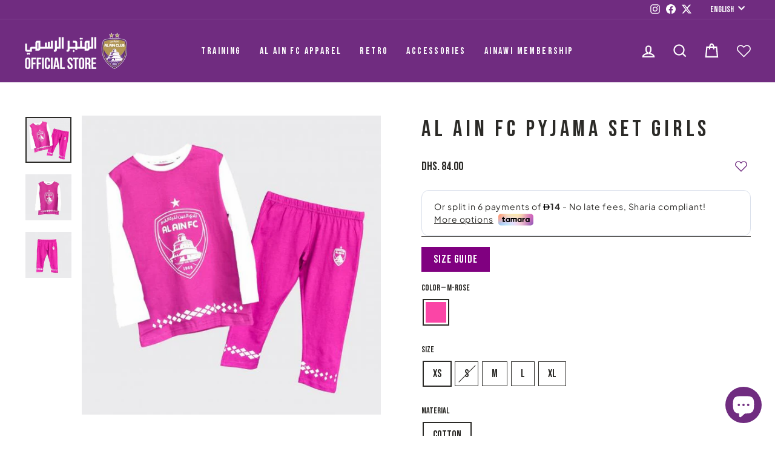

--- FILE ---
content_type: text/html; charset=utf-8
request_url: https://shop.alainclub.ae/collections/clothing/products/girls-pyjama-set-19-20
body_size: 27520
content:
<!doctype html>
<html class="no-js" lang="en" dir="ltr">
<head>
  <meta charset="utf-8">
  <meta http-equiv="X-UA-Compatible" content="IE=edge,chrome=1">
  <meta name="viewport" content="width=device-width,initial-scale=1">
  <meta name="theme-color" content="#702c80">
  <link rel="canonical" href="https://shop.alainclub.ae/products/girls-pyjama-set-19-20">
  <link rel="preconnect" href="https://cdn.shopify.com">
  <link rel="preconnect" href="https://fonts.shopifycdn.com">
  <link rel="dns-prefetch" href="https://productreviews.shopifycdn.com">
  <link rel="dns-prefetch" href="https://ajax.googleapis.com">
  <link rel="dns-prefetch" href="https://maps.googleapis.com">
  <link rel="dns-prefetch" href="https://maps.gstatic.com">
  
  <link rel="preconnect" href="https://fonts.googleapis.com">
<link rel="preconnect" href="https://fonts.gstatic.com" crossorigin>
<link href="https://fonts.googleapis.com/css2?family=Bebas+Neue&display=swap" rel="stylesheet"><link rel="shortcut icon" href="//shop.alainclub.ae/cdn/shop/files/logo_aac_2_32x32.png?v=1726319499" type="image/png" /><title>Al Ain FC Pyjama Set Girls
&ndash; Al Ain Club
</title>
<meta name="description" content="Product Details: Pink Al Ain FC Pyjama Set Girls With Al Ain Logo  Material Composition: Cotton"><meta property="og:site_name" content="Al Ain Club">
  <meta property="og:url" content="https://shop.alainclub.ae/products/girls-pyjama-set-19-20">
  <meta property="og:title" content="Al Ain FC Pyjama Set Girls">
  <meta property="og:type" content="product">
  <meta property="og:description" content="Product Details: Pink Al Ain FC Pyjama Set Girls With Al Ain Logo  Material Composition: Cotton"><meta property="og:image" content="http://shop.alainclub.ae/cdn/shop/products/50a_2.jpg?v=1637659646">
    <meta property="og:image:secure_url" content="https://shop.alainclub.ae/cdn/shop/products/50a_2.jpg?v=1637659646">
    <meta property="og:image:width" content="550">
    <meta property="og:image:height" content="550"><meta name="twitter:site" content="@https://x.com/alainfcae">
  <meta name="twitter:card" content="summary_large_image">
  <meta name="twitter:title" content="Al Ain FC Pyjama Set Girls">
  <meta name="twitter:description" content="Product Details: Pink Al Ain FC Pyjama Set Girls With Al Ain Logo  Material Composition: Cotton">
<style data-shopify>@font-face {
  font-family: "Fjalla One";
  font-weight: 400;
  font-style: normal;
  font-display: swap;
  src: url("//shop.alainclub.ae/cdn/fonts/fjalla_one/fjallaone_n4.262edaf1abaf5ed669f7ecd26fc3e24707a0ad85.woff2") format("woff2"),
       url("//shop.alainclub.ae/cdn/fonts/fjalla_one/fjallaone_n4.f67f40342efd2b34cae019d50b4b5c4da6fc5da7.woff") format("woff");
}

  @font-face {
  font-family: Barlow;
  font-weight: 500;
  font-style: normal;
  font-display: swap;
  src: url("//shop.alainclub.ae/cdn/fonts/barlow/barlow_n5.a193a1990790eba0cc5cca569d23799830e90f07.woff2") format("woff2"),
       url("//shop.alainclub.ae/cdn/fonts/barlow/barlow_n5.ae31c82169b1dc0715609b8cc6a610b917808358.woff") format("woff");
}


  @font-face {
  font-family: Barlow;
  font-weight: 600;
  font-style: normal;
  font-display: swap;
  src: url("//shop.alainclub.ae/cdn/fonts/barlow/barlow_n6.329f582a81f63f125e63c20a5a80ae9477df68e1.woff2") format("woff2"),
       url("//shop.alainclub.ae/cdn/fonts/barlow/barlow_n6.0163402e36247bcb8b02716880d0b39568412e9e.woff") format("woff");
}

  @font-face {
  font-family: Barlow;
  font-weight: 500;
  font-style: italic;
  font-display: swap;
  src: url("//shop.alainclub.ae/cdn/fonts/barlow/barlow_i5.714d58286997b65cd479af615cfa9bb0a117a573.woff2") format("woff2"),
       url("//shop.alainclub.ae/cdn/fonts/barlow/barlow_i5.0120f77e6447d3b5df4bbec8ad8c2d029d87fb21.woff") format("woff");
}

  @font-face {
  font-family: Barlow;
  font-weight: 600;
  font-style: italic;
  font-display: swap;
  src: url("//shop.alainclub.ae/cdn/fonts/barlow/barlow_i6.5a22bd20fb27bad4d7674cc6e666fb9c77d813bb.woff2") format("woff2"),
       url("//shop.alainclub.ae/cdn/fonts/barlow/barlow_i6.1c8787fcb59f3add01a87f21b38c7ef797e3b3a1.woff") format("woff");
}

</style><link href="//shop.alainclub.ae/cdn/shop/t/27/assets/theme.css?v=128517039957738633251755332609" rel="stylesheet" type="text/css" media="all" />
  <link href="//shop.alainclub.ae/cdn/shop/t/27/assets/custom.css?v=174297646989042155711755309793" rel="stylesheet" type="text/css" media="all" />
<style data-shopify>:root {
    --typeHeaderPrimary: "Fjalla One";
    --typeHeaderFallback: sans-serif;
    --typeHeaderSize: 45px;
    --typeHeaderWeight: 400;
    --typeHeaderLineHeight: 1.2;
    --typeHeaderSpacing: 0.15em;

    --typeBasePrimary:Barlow;
    --typeBaseFallback:sans-serif;
    --typeBaseSize: 18px;
    --typeBaseWeight: 500;
    --typeBaseSpacing: 0.05em;
    --typeBaseLineHeight: 1.4;

    --typeCollectionTitle: 23px;

    --iconWeight: 5px;
    --iconLinecaps: miter;

    
      --buttonRadius: 0px;
    

    --colorGridOverlayOpacity: 0.1;
  }

  .placeholder-content {
    background-image: linear-gradient(100deg, #000000 40%, #000000 63%, #000000 79%);
  }</style><script>
    document.documentElement.className = document.documentElement.className.replace('no-js', 'js');

    window.theme = window.theme || {};
    theme.routes = {
      home: "/",
      cart: "/cart.js",
      cartPage: "/cart",
      cartAdd: "/cart/add.js",
      cartChange: "/cart/change.js"
    };
    theme.strings = {
      soldOut: "Sold Out",
      unavailable: "Unavailable",
      inStockLabel: "In stock, ready to ship",
      stockLabel: "Low stock - [count] items left",
      willNotShipUntil: "Ready to ship [date]",
      willBeInStockAfter: "Back in stock [date]",
      waitingForStock: "Inventory on the way",
      savePrice: "Save [saved_amount]",
      cartEmpty: "Your cart is currently empty.",
      cartTermsConfirmation: "You must agree with the terms and conditions of sales to check out",
      searchCollections: "Collections:",
      searchPages: "Pages:",
      searchArticles: "Articles:"
    };
    theme.settings = {
      dynamicVariantsEnable: true,
      cartType: "drawer",
      isCustomerTemplate: false,
      moneyFormat: "\u003cspan class=money\u003eDhs. {{amount}}\u003c\/span\u003e",
      saveType: "dollar",
      productImageSize: "square",
      productImageCover: true,
      predictiveSearch: true,
      predictiveSearchType: "product,article,page,collection",
      quickView: true,
      themeName: 'Impulse',
      themeVersion: "5.1.2"
    };
  </script>

  <script>window.performance && window.performance.mark && window.performance.mark('shopify.content_for_header.start');</script><meta id="shopify-digital-wallet" name="shopify-digital-wallet" content="/61045670122/digital_wallets/dialog">
<link rel="alternate" hreflang="x-default" href="https://shop.alainclub.ae/products/girls-pyjama-set-19-20">
<link rel="alternate" hreflang="ar" href="https://shop.alainclub.ae/ar/products/girls-pyjama-set-19-20">
<link rel="alternate" type="application/json+oembed" href="https://shop.alainclub.ae/products/girls-pyjama-set-19-20.oembed">
<script async="async" src="/checkouts/internal/preloads.js?locale=en-AE"></script>
<script id="shopify-features" type="application/json">{"accessToken":"1ddb8a9dd6b6858c0980b48519c4cea7","betas":["rich-media-storefront-analytics"],"domain":"shop.alainclub.ae","predictiveSearch":true,"shopId":61045670122,"locale":"en"}</script>
<script>var Shopify = Shopify || {};
Shopify.shop = "al-ain-club.myshopify.com";
Shopify.locale = "en";
Shopify.currency = {"active":"AED","rate":"1.0"};
Shopify.country = "AE";
Shopify.theme = {"name":"Copy of Copy of 3rd kit launch","id":142084899050,"schema_name":"Impulse","schema_version":"5.1.2","theme_store_id":null,"role":"main"};
Shopify.theme.handle = "null";
Shopify.theme.style = {"id":null,"handle":null};
Shopify.cdnHost = "shop.alainclub.ae/cdn";
Shopify.routes = Shopify.routes || {};
Shopify.routes.root = "/";</script>
<script type="module">!function(o){(o.Shopify=o.Shopify||{}).modules=!0}(window);</script>
<script>!function(o){function n(){var o=[];function n(){o.push(Array.prototype.slice.apply(arguments))}return n.q=o,n}var t=o.Shopify=o.Shopify||{};t.loadFeatures=n(),t.autoloadFeatures=n()}(window);</script>
<script id="shop-js-analytics" type="application/json">{"pageType":"product"}</script>
<script defer="defer" async type="module" src="//shop.alainclub.ae/cdn/shopifycloud/shop-js/modules/v2/client.init-shop-cart-sync_D0dqhulL.en.esm.js"></script>
<script defer="defer" async type="module" src="//shop.alainclub.ae/cdn/shopifycloud/shop-js/modules/v2/chunk.common_CpVO7qML.esm.js"></script>
<script type="module">
  await import("//shop.alainclub.ae/cdn/shopifycloud/shop-js/modules/v2/client.init-shop-cart-sync_D0dqhulL.en.esm.js");
await import("//shop.alainclub.ae/cdn/shopifycloud/shop-js/modules/v2/chunk.common_CpVO7qML.esm.js");

  window.Shopify.SignInWithShop?.initShopCartSync?.({"fedCMEnabled":true,"windoidEnabled":true});

</script>
<script>(function() {
  var isLoaded = false;
  function asyncLoad() {
    if (isLoaded) return;
    isLoaded = true;
    var urls = ["https:\/\/shop.alainclub.ae\/apps\/buckscc\/sdk.min.js?shop=al-ain-club.myshopify.com","https:\/\/cdn-bundler.nice-team.net\/app\/js\/bundler.js?shop=al-ain-club.myshopify.com"];
    for (var i = 0; i < urls.length; i++) {
      var s = document.createElement('script');
      s.type = 'text/javascript';
      s.async = true;
      s.src = urls[i];
      var x = document.getElementsByTagName('script')[0];
      x.parentNode.insertBefore(s, x);
    }
  };
  if(window.attachEvent) {
    window.attachEvent('onload', asyncLoad);
  } else {
    window.addEventListener('load', asyncLoad, false);
  }
})();</script>
<script id="__st">var __st={"a":61045670122,"offset":14400,"reqid":"4d5a072d-a900-4210-a0e3-b98de5da6a6c-1763792651","pageurl":"shop.alainclub.ae\/collections\/clothing\/products\/girls-pyjama-set-19-20","u":"86592eda8cae","p":"product","rtyp":"product","rid":7484578529514};</script>
<script>window.ShopifyPaypalV4VisibilityTracking = true;</script>
<script id="captcha-bootstrap">!function(){'use strict';const t='contact',e='account',n='new_comment',o=[[t,t],['blogs',n],['comments',n],[t,'customer']],c=[[e,'customer_login'],[e,'guest_login'],[e,'recover_customer_password'],[e,'create_customer']],r=t=>t.map((([t,e])=>`form[action*='/${t}']:not([data-nocaptcha='true']) input[name='form_type'][value='${e}']`)).join(','),a=t=>()=>t?[...document.querySelectorAll(t)].map((t=>t.form)):[];function s(){const t=[...o],e=r(t);return a(e)}const i='password',u='form_key',d=['recaptcha-v3-token','g-recaptcha-response','h-captcha-response',i],f=()=>{try{return window.sessionStorage}catch{return}},m='__shopify_v',_=t=>t.elements[u];function p(t,e,n=!1){try{const o=window.sessionStorage,c=JSON.parse(o.getItem(e)),{data:r}=function(t){const{data:e,action:n}=t;return t[m]||n?{data:e,action:n}:{data:t,action:n}}(c);for(const[e,n]of Object.entries(r))t.elements[e]&&(t.elements[e].value=n);n&&o.removeItem(e)}catch(o){console.error('form repopulation failed',{error:o})}}const l='form_type',E='cptcha';function T(t){t.dataset[E]=!0}const w=window,h=w.document,L='Shopify',v='ce_forms',y='captcha';let A=!1;((t,e)=>{const n=(g='f06e6c50-85a8-45c8-87d0-21a2b65856fe',I='https://cdn.shopify.com/shopifycloud/storefront-forms-hcaptcha/ce_storefront_forms_captcha_hcaptcha.v1.5.2.iife.js',D={infoText:'Protected by hCaptcha',privacyText:'Privacy',termsText:'Terms'},(t,e,n)=>{const o=w[L][v],c=o.bindForm;if(c)return c(t,g,e,D).then(n);var r;o.q.push([[t,g,e,D],n]),r=I,A||(h.body.append(Object.assign(h.createElement('script'),{id:'captcha-provider',async:!0,src:r})),A=!0)});var g,I,D;w[L]=w[L]||{},w[L][v]=w[L][v]||{},w[L][v].q=[],w[L][y]=w[L][y]||{},w[L][y].protect=function(t,e){n(t,void 0,e),T(t)},Object.freeze(w[L][y]),function(t,e,n,w,h,L){const[v,y,A,g]=function(t,e,n){const i=e?o:[],u=t?c:[],d=[...i,...u],f=r(d),m=r(i),_=r(d.filter((([t,e])=>n.includes(e))));return[a(f),a(m),a(_),s()]}(w,h,L),I=t=>{const e=t.target;return e instanceof HTMLFormElement?e:e&&e.form},D=t=>v().includes(t);t.addEventListener('submit',(t=>{const e=I(t);if(!e)return;const n=D(e)&&!e.dataset.hcaptchaBound&&!e.dataset.recaptchaBound,o=_(e),c=g().includes(e)&&(!o||!o.value);(n||c)&&t.preventDefault(),c&&!n&&(function(t){try{if(!f())return;!function(t){const e=f();if(!e)return;const n=_(t);if(!n)return;const o=n.value;o&&e.removeItem(o)}(t);const e=Array.from(Array(32),(()=>Math.random().toString(36)[2])).join('');!function(t,e){_(t)||t.append(Object.assign(document.createElement('input'),{type:'hidden',name:u})),t.elements[u].value=e}(t,e),function(t,e){const n=f();if(!n)return;const o=[...t.querySelectorAll(`input[type='${i}']`)].map((({name:t})=>t)),c=[...d,...o],r={};for(const[a,s]of new FormData(t).entries())c.includes(a)||(r[a]=s);n.setItem(e,JSON.stringify({[m]:1,action:t.action,data:r}))}(t,e)}catch(e){console.error('failed to persist form',e)}}(e),e.submit())}));const S=(t,e)=>{t&&!t.dataset[E]&&(n(t,e.some((e=>e===t))),T(t))};for(const o of['focusin','change'])t.addEventListener(o,(t=>{const e=I(t);D(e)&&S(e,y())}));const B=e.get('form_key'),M=e.get(l),P=B&&M;t.addEventListener('DOMContentLoaded',(()=>{const t=y();if(P)for(const e of t)e.elements[l].value===M&&p(e,B);[...new Set([...A(),...v().filter((t=>'true'===t.dataset.shopifyCaptcha))])].forEach((e=>S(e,t)))}))}(h,new URLSearchParams(w.location.search),n,t,e,['guest_login'])})(!0,!0)}();</script>
<script integrity="sha256-52AcMU7V7pcBOXWImdc/TAGTFKeNjmkeM1Pvks/DTgc=" data-source-attribution="shopify.loadfeatures" defer="defer" src="//shop.alainclub.ae/cdn/shopifycloud/storefront/assets/storefront/load_feature-81c60534.js" crossorigin="anonymous"></script>
<script data-source-attribution="shopify.dynamic_checkout.dynamic.init">var Shopify=Shopify||{};Shopify.PaymentButton=Shopify.PaymentButton||{isStorefrontPortableWallets:!0,init:function(){window.Shopify.PaymentButton.init=function(){};var t=document.createElement("script");t.src="https://shop.alainclub.ae/cdn/shopifycloud/portable-wallets/latest/portable-wallets.en.js",t.type="module",document.head.appendChild(t)}};
</script>
<script data-source-attribution="shopify.dynamic_checkout.buyer_consent">
  function portableWalletsHideBuyerConsent(e){var t=document.getElementById("shopify-buyer-consent"),n=document.getElementById("shopify-subscription-policy-button");t&&n&&(t.classList.add("hidden"),t.setAttribute("aria-hidden","true"),n.removeEventListener("click",e))}function portableWalletsShowBuyerConsent(e){var t=document.getElementById("shopify-buyer-consent"),n=document.getElementById("shopify-subscription-policy-button");t&&n&&(t.classList.remove("hidden"),t.removeAttribute("aria-hidden"),n.addEventListener("click",e))}window.Shopify?.PaymentButton&&(window.Shopify.PaymentButton.hideBuyerConsent=portableWalletsHideBuyerConsent,window.Shopify.PaymentButton.showBuyerConsent=portableWalletsShowBuyerConsent);
</script>
<script>
  function portableWalletsCleanup(e){e&&e.src&&console.error("Failed to load portable wallets script "+e.src);var t=document.querySelectorAll("shopify-accelerated-checkout .shopify-payment-button__skeleton, shopify-accelerated-checkout-cart .wallet-cart-button__skeleton"),e=document.getElementById("shopify-buyer-consent");for(let e=0;e<t.length;e++)t[e].remove();e&&e.remove()}function portableWalletsNotLoadedAsModule(e){e instanceof ErrorEvent&&"string"==typeof e.message&&e.message.includes("import.meta")&&"string"==typeof e.filename&&e.filename.includes("portable-wallets")&&(window.removeEventListener("error",portableWalletsNotLoadedAsModule),window.Shopify.PaymentButton.failedToLoad=e,"loading"===document.readyState?document.addEventListener("DOMContentLoaded",window.Shopify.PaymentButton.init):window.Shopify.PaymentButton.init())}window.addEventListener("error",portableWalletsNotLoadedAsModule);
</script>

<script type="module" src="https://shop.alainclub.ae/cdn/shopifycloud/portable-wallets/latest/portable-wallets.en.js" onError="portableWalletsCleanup(this)" crossorigin="anonymous"></script>
<script nomodule>
  document.addEventListener("DOMContentLoaded", portableWalletsCleanup);
</script>

<link id="shopify-accelerated-checkout-styles" rel="stylesheet" media="screen" href="https://shop.alainclub.ae/cdn/shopifycloud/portable-wallets/latest/accelerated-checkout-backwards-compat.css" crossorigin="anonymous">
<style id="shopify-accelerated-checkout-cart">
        #shopify-buyer-consent {
  margin-top: 1em;
  display: inline-block;
  width: 100%;
}

#shopify-buyer-consent.hidden {
  display: none;
}

#shopify-subscription-policy-button {
  background: none;
  border: none;
  padding: 0;
  text-decoration: underline;
  font-size: inherit;
  cursor: pointer;
}

#shopify-subscription-policy-button::before {
  box-shadow: none;
}

      </style>

<script>window.performance && window.performance.mark && window.performance.mark('shopify.content_for_header.end');</script>

  <script src="//shop.alainclub.ae/cdn/shop/t/27/assets/vendor-scripts-v10.js" defer="defer"></script><script src="//shop.alainclub.ae/cdn/shop/t/27/assets/theme.min.js?v=171132618076228694121755309793" defer="defer"></script><script src="//shop.alainclub.ae/cdn/shop/t/27/assets/Wishlist.js?v=122194973303263539631755309793" defer="defer"></script>
<script>
var pplr_cart = {"note":null,"attributes":{},"original_total_price":0,"total_price":0,"total_discount":0,"total_weight":0.0,"item_count":0,"items":[],"requires_shipping":false,"currency":"AED","items_subtotal_price":0,"cart_level_discount_applications":[],"checkout_charge_amount":0};
var pplr_shop_currency = "AED";
var pplr_enabled_currencies_size = 1;
var pplr_money_formate = "\u003cspan class=money\u003eDhs. {{amount}}\u003c\/span\u003e";
var pplr_manual_theme_selector=["CartCount span:first","tr:has([name*=updates])","tr img:first",".line-item__title",".cart__item--price",".grid__item.one-half.text-right , .cart__price",".pplr_item_remove",".ajaxcart__qty",".header__cart-price-bubble span[data-cart-price-bubble]","form[action*=cart] [name=checkout]","Click To View Image","1","Discount Code {{ code }} is invalid","Discount code","Apply","#pplr_D_class","Subtotal","Shipping","EST. Total"];
var loadScript_p_common = function(url, callback) {
  var script = document.createElement("script")
  script.type = "text/javascript";
  if (script.readyState) {
    script.onreadystatechange = function() {
      if (script.readyState == "loaded" ||
          script.readyState == "complete") {
        script.onreadystatechange = null;
        callback();
      }
    };
  } else {
    script.onload = function() {
      callback();
    };
  }
  script.src = url;
  document.getElementsByTagName("head")[0].appendChild(script);
};
loadScript_p_common('//cdn-zeptoapps.com/product-personalizer/pplr_common.js', function() {});
</script>

        <script>
        window.bucksCC = window.bucksCC || {};
        window.bucksCC.config = {}; window.bucksCC.reConvert = function () {};
        "function"!=typeof Object.assign&&(Object.assign=function(n){if(null==n)throw new TypeError("Cannot convert undefined or null to object");for(var r=Object(n),t=1;t<arguments.length;t++){var e=arguments[t];if(null!=e)for(var o in e)e.hasOwnProperty(o)&&(r[o]=e[o])}return r});
        Object.assign(window.bucksCC.config, {"id":null,"active":true,"userCurrency":"","selectedCurrencies":"[{\"AED\":\"United Arab Emirates Dirham (AED)\"},{\"SAR\":\"Saudi Riyal (SAR)\"},{\"KWD\":\"Kuwaiti Dinar (KWD)\"},{\"BHD\":\"Bahraini Dinar (BHD)\"},{\"USD\":\"US Dollar (USD)\"}]","autoSwitchCurrencyLocationBased":false,"moneyWithCurrencyFormat":true,"autoSwitchOnlyToPreferredCurrency":false,"showCurrencyCodesOnly":false,"displayPositionType":"fixedPosition","displayPosition":"bottom_left","customPosition":"header a[href*=\"/cart\"]","positionPlacement":"before","mobileDisplayPositionType":"fixedPosition","mobileDisplayPosition":"bottom_left","mobileCustomPosition":"header a[href*=\"/cart\"]","mobilePositionPlacement":"after","showInDesktop":true,"showInMobileDevice":true,"showOriginalPriceOnMouseHover":false,"customOptionsPlacement":true,"optionsPlacementType":"right_upwards","customOptionsPlacementMobile":true,"optionsPlacementTypeMobile":"right_upwards","cartNotificationStatus":false,"cartNotificationMessage":"We process all orders in {STORE_CURRENCY} and you will be checkout using the most current exchange rates.","cartNotificationBackgroundColor":"rgba(251,245,245,1)","cartNotificationTextColor":"rgba(30,30,30,1)","roundingDecimal":0.99,"priceRoundingType":"none","defaultCurrencyRounding":false,"integrateWithOtherApps":true,"themeType":"default","backgroundColor":"rgba(255,255,255,1)","textColor":"rgba(30,30,30,1)","hoverColor":"rgba(255,255,255,1)","borderStyle":"noBorder","instantLoader":false,"darkMode":false,"flagStyle":"traditional","flagTheme":"rounded","flagDisplayOption":"showFlagAndCurrency","trigger":"","expertSettings":"{\"css\":\"\"}"}, { money_format: "\u003cspan class=money\u003eDhs. {{amount}}\u003c\/span\u003e", money_with_currency_format: "\u003cspan class=money\u003eDhs. {{amount}} AED\u003c\/span\u003e", userCurrency: "AED" }); window.bucksCC.config.multiCurrencies = [];  window.bucksCC.config.multiCurrencies = "AED".split(',') || ''; window.bucksCC.config.cartCurrency = "AED" || '';  
        </script>
            <!-- BEGIN app block: shopify://apps/zepto-product-personalizer/blocks/product_personalizer_main/7411210d-7b32-4c09-9455-e129e3be4729 --><!-- BEGIN app snippet: product-personalizer -->



  
 
 

<!-- END app snippet -->
<!-- BEGIN app snippet: zepto_common --><script>
var pplr_cart = {"note":null,"attributes":{},"original_total_price":0,"total_price":0,"total_discount":0,"total_weight":0.0,"item_count":0,"items":[],"requires_shipping":false,"currency":"AED","items_subtotal_price":0,"cart_level_discount_applications":[],"checkout_charge_amount":0};
var pplr_shop_currency = "AED";
var pplr_enabled_currencies_size = 1;
var pplr_money_formate = "\u003cspan class=money\u003eDhs. {{amount}}\u003c\/span\u003e";
var pplr_manual_theme_selector=["CartCount span:first","tr:has([name*=updates])","tr img:first",".line-item__title",".cart__item--price",".grid__item.one-half.text-right , .cart__price",".pplr_item_remove",".ajaxcart__qty",".header__cart-price-bubble span[data-cart-price-bubble]","form[action*=cart] [name=checkout]","Click To View Image","1","Discount Code {{ code }} is invalid","Discount code","Apply","#pplr_D_class","Subtotal","Shipping","EST. Total"];
</script>
<script defer src="//cdn-zeptoapps.com/product-personalizer/pplr_common.js?v=22" ></script><!-- END app snippet -->

<!-- END app block --><script src="https://cdn.shopify.com/extensions/7bc9bb47-adfa-4267-963e-cadee5096caf/inbox-1252/assets/inbox-chat-loader.js" type="text/javascript" defer="defer"></script>
<link href="https://monorail-edge.shopifysvc.com" rel="dns-prefetch">
<script>(function(){if ("sendBeacon" in navigator && "performance" in window) {try {var session_token_from_headers = performance.getEntriesByType('navigation')[0].serverTiming.find(x => x.name == '_s').description;} catch {var session_token_from_headers = undefined;}var session_cookie_matches = document.cookie.match(/_shopify_s=([^;]*)/);var session_token_from_cookie = session_cookie_matches && session_cookie_matches.length === 2 ? session_cookie_matches[1] : "";var session_token = session_token_from_headers || session_token_from_cookie || "";function handle_abandonment_event(e) {var entries = performance.getEntries().filter(function(entry) {return /monorail-edge.shopifysvc.com/.test(entry.name);});if (!window.abandonment_tracked && entries.length === 0) {window.abandonment_tracked = true;var currentMs = Date.now();var navigation_start = performance.timing.navigationStart;var payload = {shop_id: 61045670122,url: window.location.href,navigation_start,duration: currentMs - navigation_start,session_token,page_type: "product"};window.navigator.sendBeacon("https://monorail-edge.shopifysvc.com/v1/produce", JSON.stringify({schema_id: "online_store_buyer_site_abandonment/1.1",payload: payload,metadata: {event_created_at_ms: currentMs,event_sent_at_ms: currentMs}}));}}window.addEventListener('pagehide', handle_abandonment_event);}}());</script>
<script id="web-pixels-manager-setup">(function e(e,d,r,n,o){if(void 0===o&&(o={}),!Boolean(null===(a=null===(i=window.Shopify)||void 0===i?void 0:i.analytics)||void 0===a?void 0:a.replayQueue)){var i,a;window.Shopify=window.Shopify||{};var t=window.Shopify;t.analytics=t.analytics||{};var s=t.analytics;s.replayQueue=[],s.publish=function(e,d,r){return s.replayQueue.push([e,d,r]),!0};try{self.performance.mark("wpm:start")}catch(e){}var l=function(){var e={modern:/Edge?\/(1{2}[4-9]|1[2-9]\d|[2-9]\d{2}|\d{4,})\.\d+(\.\d+|)|Firefox\/(1{2}[4-9]|1[2-9]\d|[2-9]\d{2}|\d{4,})\.\d+(\.\d+|)|Chrom(ium|e)\/(9{2}|\d{3,})\.\d+(\.\d+|)|(Maci|X1{2}).+ Version\/(15\.\d+|(1[6-9]|[2-9]\d|\d{3,})\.\d+)([,.]\d+|)( \(\w+\)|)( Mobile\/\w+|) Safari\/|Chrome.+OPR\/(9{2}|\d{3,})\.\d+\.\d+|(CPU[ +]OS|iPhone[ +]OS|CPU[ +]iPhone|CPU IPhone OS|CPU iPad OS)[ +]+(15[._]\d+|(1[6-9]|[2-9]\d|\d{3,})[._]\d+)([._]\d+|)|Android:?[ /-](13[3-9]|1[4-9]\d|[2-9]\d{2}|\d{4,})(\.\d+|)(\.\d+|)|Android.+Firefox\/(13[5-9]|1[4-9]\d|[2-9]\d{2}|\d{4,})\.\d+(\.\d+|)|Android.+Chrom(ium|e)\/(13[3-9]|1[4-9]\d|[2-9]\d{2}|\d{4,})\.\d+(\.\d+|)|SamsungBrowser\/([2-9]\d|\d{3,})\.\d+/,legacy:/Edge?\/(1[6-9]|[2-9]\d|\d{3,})\.\d+(\.\d+|)|Firefox\/(5[4-9]|[6-9]\d|\d{3,})\.\d+(\.\d+|)|Chrom(ium|e)\/(5[1-9]|[6-9]\d|\d{3,})\.\d+(\.\d+|)([\d.]+$|.*Safari\/(?![\d.]+ Edge\/[\d.]+$))|(Maci|X1{2}).+ Version\/(10\.\d+|(1[1-9]|[2-9]\d|\d{3,})\.\d+)([,.]\d+|)( \(\w+\)|)( Mobile\/\w+|) Safari\/|Chrome.+OPR\/(3[89]|[4-9]\d|\d{3,})\.\d+\.\d+|(CPU[ +]OS|iPhone[ +]OS|CPU[ +]iPhone|CPU IPhone OS|CPU iPad OS)[ +]+(10[._]\d+|(1[1-9]|[2-9]\d|\d{3,})[._]\d+)([._]\d+|)|Android:?[ /-](13[3-9]|1[4-9]\d|[2-9]\d{2}|\d{4,})(\.\d+|)(\.\d+|)|Mobile Safari.+OPR\/([89]\d|\d{3,})\.\d+\.\d+|Android.+Firefox\/(13[5-9]|1[4-9]\d|[2-9]\d{2}|\d{4,})\.\d+(\.\d+|)|Android.+Chrom(ium|e)\/(13[3-9]|1[4-9]\d|[2-9]\d{2}|\d{4,})\.\d+(\.\d+|)|Android.+(UC? ?Browser|UCWEB|U3)[ /]?(15\.([5-9]|\d{2,})|(1[6-9]|[2-9]\d|\d{3,})\.\d+)\.\d+|SamsungBrowser\/(5\.\d+|([6-9]|\d{2,})\.\d+)|Android.+MQ{2}Browser\/(14(\.(9|\d{2,})|)|(1[5-9]|[2-9]\d|\d{3,})(\.\d+|))(\.\d+|)|K[Aa][Ii]OS\/(3\.\d+|([4-9]|\d{2,})\.\d+)(\.\d+|)/},d=e.modern,r=e.legacy,n=navigator.userAgent;return n.match(d)?"modern":n.match(r)?"legacy":"unknown"}(),u="modern"===l?"modern":"legacy",c=(null!=n?n:{modern:"",legacy:""})[u],f=function(e){return[e.baseUrl,"/wpm","/b",e.hashVersion,"modern"===e.buildTarget?"m":"l",".js"].join("")}({baseUrl:d,hashVersion:r,buildTarget:u}),m=function(e){var d=e.version,r=e.bundleTarget,n=e.surface,o=e.pageUrl,i=e.monorailEndpoint;return{emit:function(e){var a=e.status,t=e.errorMsg,s=(new Date).getTime(),l=JSON.stringify({metadata:{event_sent_at_ms:s},events:[{schema_id:"web_pixels_manager_load/3.1",payload:{version:d,bundle_target:r,page_url:o,status:a,surface:n,error_msg:t},metadata:{event_created_at_ms:s}}]});if(!i)return console&&console.warn&&console.warn("[Web Pixels Manager] No Monorail endpoint provided, skipping logging."),!1;try{return self.navigator.sendBeacon.bind(self.navigator)(i,l)}catch(e){}var u=new XMLHttpRequest;try{return u.open("POST",i,!0),u.setRequestHeader("Content-Type","text/plain"),u.send(l),!0}catch(e){return console&&console.warn&&console.warn("[Web Pixels Manager] Got an unhandled error while logging to Monorail."),!1}}}}({version:r,bundleTarget:l,surface:e.surface,pageUrl:self.location.href,monorailEndpoint:e.monorailEndpoint});try{o.browserTarget=l,function(e){var d=e.src,r=e.async,n=void 0===r||r,o=e.onload,i=e.onerror,a=e.sri,t=e.scriptDataAttributes,s=void 0===t?{}:t,l=document.createElement("script"),u=document.querySelector("head"),c=document.querySelector("body");if(l.async=n,l.src=d,a&&(l.integrity=a,l.crossOrigin="anonymous"),s)for(var f in s)if(Object.prototype.hasOwnProperty.call(s,f))try{l.dataset[f]=s[f]}catch(e){}if(o&&l.addEventListener("load",o),i&&l.addEventListener("error",i),u)u.appendChild(l);else{if(!c)throw new Error("Did not find a head or body element to append the script");c.appendChild(l)}}({src:f,async:!0,onload:function(){if(!function(){var e,d;return Boolean(null===(d=null===(e=window.Shopify)||void 0===e?void 0:e.analytics)||void 0===d?void 0:d.initialized)}()){var d=window.webPixelsManager.init(e)||void 0;if(d){var r=window.Shopify.analytics;r.replayQueue.forEach((function(e){var r=e[0],n=e[1],o=e[2];d.publishCustomEvent(r,n,o)})),r.replayQueue=[],r.publish=d.publishCustomEvent,r.visitor=d.visitor,r.initialized=!0}}},onerror:function(){return m.emit({status:"failed",errorMsg:"".concat(f," has failed to load")})},sri:function(e){var d=/^sha384-[A-Za-z0-9+/=]+$/;return"string"==typeof e&&d.test(e)}(c)?c:"",scriptDataAttributes:o}),m.emit({status:"loading"})}catch(e){m.emit({status:"failed",errorMsg:(null==e?void 0:e.message)||"Unknown error"})}}})({shopId: 61045670122,storefrontBaseUrl: "https://shop.alainclub.ae",extensionsBaseUrl: "https://extensions.shopifycdn.com/cdn/shopifycloud/web-pixels-manager",monorailEndpoint: "https://monorail-edge.shopifysvc.com/unstable/produce_batch",surface: "storefront-renderer",enabledBetaFlags: ["2dca8a86"],webPixelsConfigList: [{"id":"36012266","eventPayloadVersion":"v1","runtimeContext":"LAX","scriptVersion":"1","type":"CUSTOM","privacyPurposes":["ANALYTICS"],"name":"Google Analytics tag (migrated)"},{"id":"shopify-app-pixel","configuration":"{}","eventPayloadVersion":"v1","runtimeContext":"STRICT","scriptVersion":"0450","apiClientId":"shopify-pixel","type":"APP","privacyPurposes":["ANALYTICS","MARKETING"]},{"id":"shopify-custom-pixel","eventPayloadVersion":"v1","runtimeContext":"LAX","scriptVersion":"0450","apiClientId":"shopify-pixel","type":"CUSTOM","privacyPurposes":["ANALYTICS","MARKETING"]}],isMerchantRequest: false,initData: {"shop":{"name":"Al Ain Club","paymentSettings":{"currencyCode":"AED"},"myshopifyDomain":"al-ain-club.myshopify.com","countryCode":"AE","storefrontUrl":"https:\/\/shop.alainclub.ae"},"customer":null,"cart":null,"checkout":null,"productVariants":[{"price":{"amount":84.0,"currencyCode":"AED"},"product":{"title":"Al Ain FC Pyjama Set Girls","vendor":"Al Ain Club","id":"7484578529514","untranslatedTitle":"Al Ain FC Pyjama Set Girls","url":"\/products\/girls-pyjama-set-19-20","type":"Clothing"},"id":"42115077865706","image":{"src":"\/\/shop.alainclub.ae\/cdn\/shop\/products\/50a_2.jpg?v=1637659646"},"sku":"01159","title":"M-Rose \/ XS \/ Cotton","untranslatedTitle":"M-Rose \/ XS \/ Cotton"},{"price":{"amount":84.0,"currencyCode":"AED"},"product":{"title":"Al Ain FC Pyjama Set Girls","vendor":"Al Ain Club","id":"7484578529514","untranslatedTitle":"Al Ain FC Pyjama Set Girls","url":"\/products\/girls-pyjama-set-19-20","type":"Clothing"},"id":"42115077898474","image":{"src":"\/\/shop.alainclub.ae\/cdn\/shop\/products\/50_5_3.jpg?v=1637659649"},"sku":"01159","title":"M-Rose \/ S \/ Cotton","untranslatedTitle":"M-Rose \/ S \/ Cotton"},{"price":{"amount":84.0,"currencyCode":"AED"},"product":{"title":"Al Ain FC Pyjama Set Girls","vendor":"Al Ain Club","id":"7484578529514","untranslatedTitle":"Al Ain FC Pyjama Set Girls","url":"\/products\/girls-pyjama-set-19-20","type":"Clothing"},"id":"42115077931242","image":{"src":"\/\/shop.alainclub.ae\/cdn\/shop\/products\/52_1_3.jpg?v=1637659653"},"sku":"01159","title":"M-Rose \/ M \/ Cotton","untranslatedTitle":"M-Rose \/ M \/ Cotton"},{"price":{"amount":84.0,"currencyCode":"AED"},"product":{"title":"Al Ain FC Pyjama Set Girls","vendor":"Al Ain Club","id":"7484578529514","untranslatedTitle":"Al Ain FC Pyjama Set Girls","url":"\/products\/girls-pyjama-set-19-20","type":"Clothing"},"id":"42115077964010","image":{"src":"\/\/shop.alainclub.ae\/cdn\/shop\/products\/50a_2.jpg?v=1637659646"},"sku":"01159","title":"M-Rose \/ L \/ Cotton","untranslatedTitle":"M-Rose \/ L \/ Cotton"},{"price":{"amount":84.0,"currencyCode":"AED"},"product":{"title":"Al Ain FC Pyjama Set Girls","vendor":"Al Ain Club","id":"7484578529514","untranslatedTitle":"Al Ain FC Pyjama Set Girls","url":"\/products\/girls-pyjama-set-19-20","type":"Clothing"},"id":"42115077996778","image":{"src":"\/\/shop.alainclub.ae\/cdn\/shop\/products\/50_5_3.jpg?v=1637659649"},"sku":"01159","title":"M-Rose \/ XL \/ Cotton","untranslatedTitle":"M-Rose \/ XL \/ Cotton"}],"purchasingCompany":null},},"https://shop.alainclub.ae/cdn","ae1676cfwd2530674p4253c800m34e853cb",{"modern":"","legacy":""},{"shopId":"61045670122","storefrontBaseUrl":"https:\/\/shop.alainclub.ae","extensionBaseUrl":"https:\/\/extensions.shopifycdn.com\/cdn\/shopifycloud\/web-pixels-manager","surface":"storefront-renderer","enabledBetaFlags":"[\"2dca8a86\"]","isMerchantRequest":"false","hashVersion":"ae1676cfwd2530674p4253c800m34e853cb","publish":"custom","events":"[[\"page_viewed\",{}],[\"product_viewed\",{\"productVariant\":{\"price\":{\"amount\":84.0,\"currencyCode\":\"AED\"},\"product\":{\"title\":\"Al Ain FC Pyjama Set Girls\",\"vendor\":\"Al Ain Club\",\"id\":\"7484578529514\",\"untranslatedTitle\":\"Al Ain FC Pyjama Set Girls\",\"url\":\"\/products\/girls-pyjama-set-19-20\",\"type\":\"Clothing\"},\"id\":\"42115077865706\",\"image\":{\"src\":\"\/\/shop.alainclub.ae\/cdn\/shop\/products\/50a_2.jpg?v=1637659646\"},\"sku\":\"01159\",\"title\":\"M-Rose \/ XS \/ Cotton\",\"untranslatedTitle\":\"M-Rose \/ XS \/ Cotton\"}}]]"});</script><script>
  window.ShopifyAnalytics = window.ShopifyAnalytics || {};
  window.ShopifyAnalytics.meta = window.ShopifyAnalytics.meta || {};
  window.ShopifyAnalytics.meta.currency = 'AED';
  var meta = {"product":{"id":7484578529514,"gid":"gid:\/\/shopify\/Product\/7484578529514","vendor":"Al Ain Club","type":"Clothing","variants":[{"id":42115077865706,"price":8400,"name":"Al Ain FC Pyjama Set Girls - M-Rose \/ XS \/ Cotton","public_title":"M-Rose \/ XS \/ Cotton","sku":"01159"},{"id":42115077898474,"price":8400,"name":"Al Ain FC Pyjama Set Girls - M-Rose \/ S \/ Cotton","public_title":"M-Rose \/ S \/ Cotton","sku":"01159"},{"id":42115077931242,"price":8400,"name":"Al Ain FC Pyjama Set Girls - M-Rose \/ M \/ Cotton","public_title":"M-Rose \/ M \/ Cotton","sku":"01159"},{"id":42115077964010,"price":8400,"name":"Al Ain FC Pyjama Set Girls - M-Rose \/ L \/ Cotton","public_title":"M-Rose \/ L \/ Cotton","sku":"01159"},{"id":42115077996778,"price":8400,"name":"Al Ain FC Pyjama Set Girls - M-Rose \/ XL \/ Cotton","public_title":"M-Rose \/ XL \/ Cotton","sku":"01159"}],"remote":false},"page":{"pageType":"product","resourceType":"product","resourceId":7484578529514}};
  for (var attr in meta) {
    window.ShopifyAnalytics.meta[attr] = meta[attr];
  }
</script>
<script class="analytics">
  (function () {
    var customDocumentWrite = function(content) {
      var jquery = null;

      if (window.jQuery) {
        jquery = window.jQuery;
      } else if (window.Checkout && window.Checkout.$) {
        jquery = window.Checkout.$;
      }

      if (jquery) {
        jquery('body').append(content);
      }
    };

    var hasLoggedConversion = function(token) {
      if (token) {
        return document.cookie.indexOf('loggedConversion=' + token) !== -1;
      }
      return false;
    }

    var setCookieIfConversion = function(token) {
      if (token) {
        var twoMonthsFromNow = new Date(Date.now());
        twoMonthsFromNow.setMonth(twoMonthsFromNow.getMonth() + 2);

        document.cookie = 'loggedConversion=' + token + '; expires=' + twoMonthsFromNow;
      }
    }

    var trekkie = window.ShopifyAnalytics.lib = window.trekkie = window.trekkie || [];
    if (trekkie.integrations) {
      return;
    }
    trekkie.methods = [
      'identify',
      'page',
      'ready',
      'track',
      'trackForm',
      'trackLink'
    ];
    trekkie.factory = function(method) {
      return function() {
        var args = Array.prototype.slice.call(arguments);
        args.unshift(method);
        trekkie.push(args);
        return trekkie;
      };
    };
    for (var i = 0; i < trekkie.methods.length; i++) {
      var key = trekkie.methods[i];
      trekkie[key] = trekkie.factory(key);
    }
    trekkie.load = function(config) {
      trekkie.config = config || {};
      trekkie.config.initialDocumentCookie = document.cookie;
      var first = document.getElementsByTagName('script')[0];
      var script = document.createElement('script');
      script.type = 'text/javascript';
      script.onerror = function(e) {
        var scriptFallback = document.createElement('script');
        scriptFallback.type = 'text/javascript';
        scriptFallback.onerror = function(error) {
                var Monorail = {
      produce: function produce(monorailDomain, schemaId, payload) {
        var currentMs = new Date().getTime();
        var event = {
          schema_id: schemaId,
          payload: payload,
          metadata: {
            event_created_at_ms: currentMs,
            event_sent_at_ms: currentMs
          }
        };
        return Monorail.sendRequest("https://" + monorailDomain + "/v1/produce", JSON.stringify(event));
      },
      sendRequest: function sendRequest(endpointUrl, payload) {
        // Try the sendBeacon API
        if (window && window.navigator && typeof window.navigator.sendBeacon === 'function' && typeof window.Blob === 'function' && !Monorail.isIos12()) {
          var blobData = new window.Blob([payload], {
            type: 'text/plain'
          });

          if (window.navigator.sendBeacon(endpointUrl, blobData)) {
            return true;
          } // sendBeacon was not successful

        } // XHR beacon

        var xhr = new XMLHttpRequest();

        try {
          xhr.open('POST', endpointUrl);
          xhr.setRequestHeader('Content-Type', 'text/plain');
          xhr.send(payload);
        } catch (e) {
          console.log(e);
        }

        return false;
      },
      isIos12: function isIos12() {
        return window.navigator.userAgent.lastIndexOf('iPhone; CPU iPhone OS 12_') !== -1 || window.navigator.userAgent.lastIndexOf('iPad; CPU OS 12_') !== -1;
      }
    };
    Monorail.produce('monorail-edge.shopifysvc.com',
      'trekkie_storefront_load_errors/1.1',
      {shop_id: 61045670122,
      theme_id: 142084899050,
      app_name: "storefront",
      context_url: window.location.href,
      source_url: "//shop.alainclub.ae/cdn/s/trekkie.storefront.3c703df509f0f96f3237c9daa54e2777acf1a1dd.min.js"});

        };
        scriptFallback.async = true;
        scriptFallback.src = '//shop.alainclub.ae/cdn/s/trekkie.storefront.3c703df509f0f96f3237c9daa54e2777acf1a1dd.min.js';
        first.parentNode.insertBefore(scriptFallback, first);
      };
      script.async = true;
      script.src = '//shop.alainclub.ae/cdn/s/trekkie.storefront.3c703df509f0f96f3237c9daa54e2777acf1a1dd.min.js';
      first.parentNode.insertBefore(script, first);
    };
    trekkie.load(
      {"Trekkie":{"appName":"storefront","development":false,"defaultAttributes":{"shopId":61045670122,"isMerchantRequest":null,"themeId":142084899050,"themeCityHash":"3363949482137777296","contentLanguage":"en","currency":"AED","eventMetadataId":"8e33b75f-243a-473e-9b50-5ff799326f5e"},"isServerSideCookieWritingEnabled":true,"monorailRegion":"shop_domain","enabledBetaFlags":["f0df213a"]},"Session Attribution":{},"S2S":{"facebookCapiEnabled":false,"source":"trekkie-storefront-renderer","apiClientId":580111}}
    );

    var loaded = false;
    trekkie.ready(function() {
      if (loaded) return;
      loaded = true;

      window.ShopifyAnalytics.lib = window.trekkie;

      var originalDocumentWrite = document.write;
      document.write = customDocumentWrite;
      try { window.ShopifyAnalytics.merchantGoogleAnalytics.call(this); } catch(error) {};
      document.write = originalDocumentWrite;

      window.ShopifyAnalytics.lib.page(null,{"pageType":"product","resourceType":"product","resourceId":7484578529514,"shopifyEmitted":true});

      var match = window.location.pathname.match(/checkouts\/(.+)\/(thank_you|post_purchase)/)
      var token = match? match[1]: undefined;
      if (!hasLoggedConversion(token)) {
        setCookieIfConversion(token);
        window.ShopifyAnalytics.lib.track("Viewed Product",{"currency":"AED","variantId":42115077865706,"productId":7484578529514,"productGid":"gid:\/\/shopify\/Product\/7484578529514","name":"Al Ain FC Pyjama Set Girls - M-Rose \/ XS \/ Cotton","price":"84.00","sku":"01159","brand":"Al Ain Club","variant":"M-Rose \/ XS \/ Cotton","category":"Clothing","nonInteraction":true,"remote":false},undefined,undefined,{"shopifyEmitted":true});
      window.ShopifyAnalytics.lib.track("monorail:\/\/trekkie_storefront_viewed_product\/1.1",{"currency":"AED","variantId":42115077865706,"productId":7484578529514,"productGid":"gid:\/\/shopify\/Product\/7484578529514","name":"Al Ain FC Pyjama Set Girls - M-Rose \/ XS \/ Cotton","price":"84.00","sku":"01159","brand":"Al Ain Club","variant":"M-Rose \/ XS \/ Cotton","category":"Clothing","nonInteraction":true,"remote":false,"referer":"https:\/\/shop.alainclub.ae\/collections\/clothing\/products\/girls-pyjama-set-19-20"});
      }
    });


        var eventsListenerScript = document.createElement('script');
        eventsListenerScript.async = true;
        eventsListenerScript.src = "//shop.alainclub.ae/cdn/shopifycloud/storefront/assets/shop_events_listener-3da45d37.js";
        document.getElementsByTagName('head')[0].appendChild(eventsListenerScript);

})();</script>
  <script>
  if (!window.ga || (window.ga && typeof window.ga !== 'function')) {
    window.ga = function ga() {
      (window.ga.q = window.ga.q || []).push(arguments);
      if (window.Shopify && window.Shopify.analytics && typeof window.Shopify.analytics.publish === 'function') {
        window.Shopify.analytics.publish("ga_stub_called", {}, {sendTo: "google_osp_migration"});
      }
      console.error("Shopify's Google Analytics stub called with:", Array.from(arguments), "\nSee https://help.shopify.com/manual/promoting-marketing/pixels/pixel-migration#google for more information.");
    };
    if (window.Shopify && window.Shopify.analytics && typeof window.Shopify.analytics.publish === 'function') {
      window.Shopify.analytics.publish("ga_stub_initialized", {}, {sendTo: "google_osp_migration"});
    }
  }
</script>
<script
  defer
  src="https://shop.alainclub.ae/cdn/shopifycloud/perf-kit/shopify-perf-kit-2.1.2.min.js"
  data-application="storefront-renderer"
  data-shop-id="61045670122"
  data-render-region="gcp-us-central1"
  data-page-type="product"
  data-theme-instance-id="142084899050"
  data-theme-name="Impulse"
  data-theme-version="5.1.2"
  data-monorail-region="shop_domain"
  data-resource-timing-sampling-rate="10"
  data-shs="true"
  data-shs-beacon="true"
  data-shs-export-with-fetch="true"
  data-shs-logs-sample-rate="1"
></script>
</head>

<body class="template-product" data-center-text="true" data-button_style="angled" data-type_header_capitalize="true" data-type_headers_align_text="true" data-type_product_capitalize="true" data-swatch_style="square" >

  <a class="in-page-link visually-hidden skip-link" href="#MainContent">Skip to content</a>

  <div id="PageContainer" class="page-container">
    <div class="transition-body"><div id="shopify-section-header" class="shopify-section"><style>
    .submenu {
      display: none;
    }
    .icon-arrow {
      background: none;
      border: none;
      cursor: pointer;
    }
    .menu-item {
      display: flex;
      justify-content: space-between;
      align-items:flex-end;
      background-size: cover;
      background-position: center;
      background-repeat: no-repeat;
      padding: 10px 15px; /* Adjust as needed */
    }
    .main-menu {
      padding: 15px;
      padding-bottom:40px;
  }
  #shopify-section-header .drawer__contents {
    height: auto;
  }
     .main-menu .menu-item {

      min-height:100px;
       margin-bottom:10px;
       border-radius: 8px;
       aspect-ratio: 1 / .4;
       font-size: 22px;
    }
      .submenu .menu-item {

      align-items:center;

      }
    .submenu h3{
      padding:10px 15px;
      font-size: 24px;
    }

     .menu-item .mobile-nav__link {
      z-index: 1;
      padding: 0;
  }
    button.icon-arrow.back {
      display: flex;
      align-items: center;
      gap: 10px;
      margin-bottom: 20px;
      width: 100%;
      padding: 15px;
     background: var(--colorNav);
      border-top: 1px solid #ffffff24;
  }
    button.icon-arrow.back svg{
      margin: 0;
      transform: rotate(90deg) translateX(-2px);
      width:12px;

    }
  .icon-arrow.forward svg{
      transform: rotate(-90deg);
    width:12px;
        margin: 0;
  }
</style>

<div id="NavDrawer" class="drawer drawer--right">
  <div class="drawer__contents">
    <div class="drawer__fixed-header">
      <div class="drawer__header appear-animation appear-delay-1">
        <div class="h2 drawer__title"></div>
        <div class="drawer__close">
          <button type="button" class="drawer__close-button js-drawer-close">
            <svg aria-hidden="true" focusable="false" role="presentation" class="icon icon-close" viewBox="0 0 64 64">
              <path d="M19 17.61l27.12 27.13m0-27.12L19 44.74"/>
            </svg>
            <span class="icon__fallback-text">Close menu</span>
          </button>
        </div>
      </div>
    </div>

    

    <div class="main-menu">
        
        
        <a
          href="#"
          class="icon-arrow forward menu-item"
          aria-expanded="false"
          data-submenu="1"
          data-image-url="//shop.alainclub.ae/cdn/shop/files/NIKE_42740969-b14c-4b2f-8251-7a6740b93426.png?v=1723688086&width=1000"
        >
          Training 
        </a>
        
        
        <a
          href="#"
          class="icon-arrow forward menu-item"
          aria-expanded="false"
          data-submenu="2"
          data-image-url="//shop.alainclub.ae/cdn/shop/files/CLOTHING.png?v=1723685394&width=1000"
        >
          Al Ain FC APPAREL
        </a>
        
        
        <a
          href="/collections/retro-1"
          class="icon-arrow forward menu-item"
          aria-expanded="false"
          data-submenu="3"
          data-image-url="//shop.alainclub.ae/cdn/shop/files/IMG_2952.png?v=1723686439&width=1000"
        >
          RETRO
        </a>
        
        
        <a
          href="#"
          class="icon-arrow forward menu-item"
          aria-expanded="false"
          data-submenu="4"
          data-image-url="//shop.alainclub.ae/cdn/shop/files/ACCESSORIES_7adc9378-b803-4d63-b469-39527783a6af.png?v=1723685252&width=1000"
        >
          ACCESSORIES
        </a>
        
        
        <a
          href="#"
          class="icon-arrow forward menu-item"
          aria-expanded="false"
          data-submenu="5"
          data-image-url="//shop.alainclub.ae/cdn/shop/files/Ainwai--Phone-Platform-Banners.jpg?v=1755253832&width=1000"
        >
          AINAWI MEMBERSHIP
        </a></div>
        <div class="submenu" id="submenu-1">
          <button class="icon-arrow back" data-parent="main-menu">
            <svg
              aria-hidden="true"
              focusable="false"
              role="presentation"
              class="icon icon--wide icon-chevron-down"
              viewBox="0 0 28 16"
            >
              <path d="M1.57 1.59l12.76 12.77L27.1 1.59" stroke-width="2" stroke="#000" fill="none" fill-rule="evenodd"></path>
            </svg>
            Back
          </button>
          <h3>Training </h3>
          <a
            href="#"
            class="menu-item"
            
            >ALL</a
          ><div
              class="menu-item icon-arrow forward"
              aria-expanded="false"
              data-submenu="1-1"
            >
              <a href="/collections/tracksuits">
                men
              </a>

              
                <button
                  class="icon-arrow forward"
                  aria-expanded="false"
                  data-submenu="1-1"
                >
                  <svg
                    aria-hidden="true"
                    focusable="false"
                    role="presentation"
                    class="icon icon--wide icon-chevron-down"
                    viewBox="0 0 28 16"
                  >
                    <path d="M1.57 1.59l12.76 12.77L27.1 1.59" stroke-width="2" stroke="#000" fill="none" fill-rule="evenodd"></path>
                  </svg>
                </button>
              
            </div><div
              class="menu-item icon-arrow forward"
              aria-expanded="false"
              data-submenu="2-1"
            >
              <a href="/collections/jacket-and-sweat-shirt-kids">
                kids
              </a>

              
                <button
                  class="icon-arrow forward"
                  aria-expanded="false"
                  data-submenu="2-1"
                >
                  <svg
                    aria-hidden="true"
                    focusable="false"
                    role="presentation"
                    class="icon icon--wide icon-chevron-down"
                    viewBox="0 0 28 16"
                  >
                    <path d="M1.57 1.59l12.76 12.77L27.1 1.59" stroke-width="2" stroke="#000" fill="none" fill-rule="evenodd"></path>
                  </svg>
                </button>
              
            </div></div>
            <div class="submenu" id="submenu-1-1">
              <button class="icon-arrow back" data-parent="1">
                <svg
                  aria-hidden="true"
                  focusable="false"
                  role="presentation"
                  class="icon icon--wide icon-chevron-down"
                  viewBox="0 0 28 16"
                >
                  <path d="M1.57 1.59l12.76 12.77L27.1 1.59" stroke-width="2" stroke="#000" fill="none" fill-rule="evenodd"></path>
                </svg>
                Back
              </button>
              <h3>men</h3><div class="menu-item">
                  <a
                    href="/collections/tracksuits"
                    class="mobile-nav__link"
                    
                  >
                    Jacket and sweatshirts 
                  </a>
                </div><div class="menu-item">
                  <a
                    href="/collections/t-shirts-men"
                    class="mobile-nav__link"
                    
                  >
                    T- shirts
                  </a>
                </div></div>
          

            <div class="submenu" id="submenu-2-1">
              <button class="icon-arrow back" data-parent="1">
                <svg
                  aria-hidden="true"
                  focusable="false"
                  role="presentation"
                  class="icon icon--wide icon-chevron-down"
                  viewBox="0 0 28 16"
                >
                  <path d="M1.57 1.59l12.76 12.77L27.1 1.59" stroke-width="2" stroke="#000" fill="none" fill-rule="evenodd"></path>
                </svg>
                Back
              </button>
              <h3>kids</h3><div class="menu-item">
                  <a
                    href="/collections/jacket-and-sweat-shirt-kids"
                    class="mobile-nav__link"
                    
                  >
                    jackets and sweatshirts
                  </a>
                </div></div>
          


        <div class="submenu" id="submenu-2">
          <button class="icon-arrow back" data-parent="main-menu">
            <svg
              aria-hidden="true"
              focusable="false"
              role="presentation"
              class="icon icon--wide icon-chevron-down"
              viewBox="0 0 28 16"
            >
              <path d="M1.57 1.59l12.76 12.77L27.1 1.59" stroke-width="2" stroke="#000" fill="none" fill-rule="evenodd"></path>
            </svg>
            Back
          </button>
          <h3>Al Ain FC APPAREL</h3>
          <a
            href="#"
            class="menu-item"
            
            >ALL</a
          ><div
              class="menu-item icon-arrow forward"
              aria-expanded="false"
              data-submenu="1-2"
            >
              <a href="/">
                MEN
              </a>

              
                <button
                  class="icon-arrow forward"
                  aria-expanded="false"
                  data-submenu="1-2"
                >
                  <svg
                    aria-hidden="true"
                    focusable="false"
                    role="presentation"
                    class="icon icon--wide icon-chevron-down"
                    viewBox="0 0 28 16"
                  >
                    <path d="M1.57 1.59l12.76 12.77L27.1 1.59" stroke-width="2" stroke="#000" fill="none" fill-rule="evenodd"></path>
                  </svg>
                </button>
              
            </div><div
              class="menu-item icon-arrow forward"
              aria-expanded="false"
              data-submenu="2-2"
            >
              <a href="/">
                WOMEN
              </a>

              
                <button
                  class="icon-arrow forward"
                  aria-expanded="false"
                  data-submenu="2-2"
                >
                  <svg
                    aria-hidden="true"
                    focusable="false"
                    role="presentation"
                    class="icon icon--wide icon-chevron-down"
                    viewBox="0 0 28 16"
                  >
                    <path d="M1.57 1.59l12.76 12.77L27.1 1.59" stroke-width="2" stroke="#000" fill="none" fill-rule="evenodd"></path>
                  </svg>
                </button>
              
            </div><div
              class="menu-item icon-arrow forward"
              aria-expanded="false"
              data-submenu="3-2"
            >
              <a href="/">
                KIDS
              </a>

              
                <button
                  class="icon-arrow forward"
                  aria-expanded="false"
                  data-submenu="3-2"
                >
                  <svg
                    aria-hidden="true"
                    focusable="false"
                    role="presentation"
                    class="icon icon--wide icon-chevron-down"
                    viewBox="0 0 28 16"
                  >
                    <path d="M1.57 1.59l12.76 12.77L27.1 1.59" stroke-width="2" stroke="#000" fill="none" fill-rule="evenodd"></path>
                  </svg>
                </button>
              
            </div></div>
            <div class="submenu" id="submenu-1-2">
              <button class="icon-arrow back" data-parent="2">
                <svg
                  aria-hidden="true"
                  focusable="false"
                  role="presentation"
                  class="icon icon--wide icon-chevron-down"
                  viewBox="0 0 28 16"
                >
                  <path d="M1.57 1.59l12.76 12.77L27.1 1.59" stroke-width="2" stroke="#000" fill="none" fill-rule="evenodd"></path>
                </svg>
                Back
              </button>
              <h3>MEN</h3><div class="menu-item">
                  <a
                    href="/collections/t-shirt-and-polo-men"
                    class="mobile-nav__link"
                    
                  >
                    T-SHIRTS AND POLOS 
                  </a>
                </div><div class="menu-item">
                  <a
                    href="/collections/pants-and-shorts-men-1"
                    class="mobile-nav__link"
                    
                  >
                    PANTS AND SHORTS 
                  </a>
                </div><div class="menu-item">
                  <a
                    href="/collections/hoodie-and-sweaters"
                    class="mobile-nav__link"
                    
                  >
                    HOODIE AND SWEATERS
                  </a>
                </div></div>
          

            <div class="submenu" id="submenu-2-2">
              <button class="icon-arrow back" data-parent="2">
                <svg
                  aria-hidden="true"
                  focusable="false"
                  role="presentation"
                  class="icon icon--wide icon-chevron-down"
                  viewBox="0 0 28 16"
                >
                  <path d="M1.57 1.59l12.76 12.77L27.1 1.59" stroke-width="2" stroke="#000" fill="none" fill-rule="evenodd"></path>
                </svg>
                Back
              </button>
              <h3>WOMEN</h3><div class="menu-item">
                  <a
                    href="/collections/t-shirts-and-polos-women"
                    class="mobile-nav__link"
                    
                  >
                    T-SHIRTS AND POLOS
                  </a>
                </div><div class="menu-item">
                  <a
                    href="/collections/pants-and-shorts-women-1"
                    class="mobile-nav__link"
                    
                  >
                    PANTS 
                  </a>
                </div></div>
          

            <div class="submenu" id="submenu-3-2">
              <button class="icon-arrow back" data-parent="2">
                <svg
                  aria-hidden="true"
                  focusable="false"
                  role="presentation"
                  class="icon icon--wide icon-chevron-down"
                  viewBox="0 0 28 16"
                >
                  <path d="M1.57 1.59l12.76 12.77L27.1 1.59" stroke-width="2" stroke="#000" fill="none" fill-rule="evenodd"></path>
                </svg>
                Back
              </button>
              <h3>KIDS</h3><div class="menu-item">
                  <a
                    href="/collections/t-shirt-and-polos-kids"
                    class="mobile-nav__link"
                    
                  >
                    T-SHIRTS AND POLOS 
                  </a>
                </div><div class="menu-item">
                  <a
                    href="/collections/pants-and-shorts-kids"
                    class="mobile-nav__link"
                    
                  >
                    PANTS AND SHORTS
                  </a>
                </div></div>
          



        <div class="submenu" id="submenu-4">
          <button class="icon-arrow back" data-parent="main-menu">
            <svg
              aria-hidden="true"
              focusable="false"
              role="presentation"
              class="icon icon--wide icon-chevron-down"
              viewBox="0 0 28 16"
            >
              <path d="M1.57 1.59l12.76 12.77L27.1 1.59" stroke-width="2" stroke="#000" fill="none" fill-rule="evenodd"></path>
            </svg>
            Back
          </button>
          <h3>ACCESSORIES</h3>
          <a
            href="#"
            class="menu-item"
            
            >ALL</a
          ><div
              class="menu-item icon-arrow forward"
              aria-expanded="false"
              data-submenu="1-4"
            >
              <a href="/">
                SOUVENIRS
              </a>

              
                <button
                  class="icon-arrow forward"
                  aria-expanded="false"
                  data-submenu="1-4"
                >
                  <svg
                    aria-hidden="true"
                    focusable="false"
                    role="presentation"
                    class="icon icon--wide icon-chevron-down"
                    viewBox="0 0 28 16"
                  >
                    <path d="M1.57 1.59l12.76 12.77L27.1 1.59" stroke-width="2" stroke="#000" fill="none" fill-rule="evenodd"></path>
                  </svg>
                </button>
              
            </div><div
              class="menu-item icon-arrow forward"
              aria-expanded="false"
              data-submenu="2-4"
            >
              <a href="/">
                HOMEWARE
              </a>

              
                <button
                  class="icon-arrow forward"
                  aria-expanded="false"
                  data-submenu="2-4"
                >
                  <svg
                    aria-hidden="true"
                    focusable="false"
                    role="presentation"
                    class="icon icon--wide icon-chevron-down"
                    viewBox="0 0 28 16"
                  >
                    <path d="M1.57 1.59l12.76 12.77L27.1 1.59" stroke-width="2" stroke="#000" fill="none" fill-rule="evenodd"></path>
                  </svg>
                </button>
              
            </div><div
              class="menu-item icon-arrow forward"
              aria-expanded="false"
              data-submenu="3-4"
            >
              <a href="/collections/cheering">
                CHEERING
              </a>

              
            </div><div
              class="menu-item icon-arrow forward"
              aria-expanded="false"
              data-submenu="4-4"
            >
              <a href="/collections/others">
                OTHERS
              </a>

              
            </div></div>
            <div class="submenu" id="submenu-1-4">
              <button class="icon-arrow back" data-parent="4">
                <svg
                  aria-hidden="true"
                  focusable="false"
                  role="presentation"
                  class="icon icon--wide icon-chevron-down"
                  viewBox="0 0 28 16"
                >
                  <path d="M1.57 1.59l12.76 12.77L27.1 1.59" stroke-width="2" stroke="#000" fill="none" fill-rule="evenodd"></path>
                </svg>
                Back
              </button>
              <h3>SOUVENIRS</h3><div class="menu-item">
                  <a
                    href="/collections/back-pack-and-bags"
                    class="mobile-nav__link"
                    
                  >
                    backpacks and bags
                  </a>
                </div><div class="menu-item">
                  <a
                    href="/collections/scarfs-and-flags"
                    class="mobile-nav__link"
                    
                  >
                    SCARFS AND FLAGS
                  </a>
                </div><div class="menu-item">
                  <a
                    href="/collections/balls"
                    class="mobile-nav__link"
                    
                  >
                    BALLS
                  </a>
                </div><div class="menu-item">
                  <a
                    href="/collections/keychain-necklace-and-pins"
                    class="mobile-nav__link"
                    
                  >
                    KEYCHAIN NECKLACES AND PINS
                  </a>
                </div></div>
          

            <div class="submenu" id="submenu-2-4">
              <button class="icon-arrow back" data-parent="4">
                <svg
                  aria-hidden="true"
                  focusable="false"
                  role="presentation"
                  class="icon icon--wide icon-chevron-down"
                  viewBox="0 0 28 16"
                >
                  <path d="M1.57 1.59l12.76 12.77L27.1 1.59" stroke-width="2" stroke="#000" fill="none" fill-rule="evenodd"></path>
                </svg>
                Back
              </button>
              <h3>HOMEWARE</h3><div class="menu-item">
                  <a
                    href="/collections/bottle-and-mugs"
                    class="mobile-nav__link"
                    
                  >
                    BOTTLE AND MUGS
                  </a>
                </div><div class="menu-item">
                  <a
                    href="/collections/office-and-stationary"
                    class="mobile-nav__link"
                    
                  >
                    OFFICE AND STATIONARY
                  </a>
                </div></div>
          




        <div class="submenu" id="submenu-5">
          <button class="icon-arrow back" data-parent="main-menu">
            <svg
              aria-hidden="true"
              focusable="false"
              role="presentation"
              class="icon icon--wide icon-chevron-down"
              viewBox="0 0 28 16"
            >
              <path d="M1.57 1.59l12.76 12.77L27.1 1.59" stroke-width="2" stroke="#000" fill="none" fill-rule="evenodd"></path>
            </svg>
            Back
          </button>
          <h3>AINAWI MEMBERSHIP</h3>
          <a
            href="#"
            class="menu-item"
            
            >ALL</a
          ><div
              class="menu-item icon-arrow forward"
              aria-expanded="false"
              data-submenu="1-5"
            >
              <a href="/pages/ainawi-membership">
                AINAWI MEMBERSHIP WITH SEAT
              </a>

              
            </div><div
              class="menu-item icon-arrow forward"
              aria-expanded="false"
              data-submenu="2-5"
            >
              <a href="#">
                AINAWI MEMBERSHIP
              </a>

              
            </div></div>


</div>
</div>

<script>
     // Select all elements with the class 'drawer'
  const drawers = document.querySelectorAll('.drawer');

  // Loop through each element
  drawers.forEach(drawer => {
    // Check if the current 'drawer' element contains a child with the class 'main-menu'
    if (drawer.querySelector('.main-menu')) {
      // Add the 'drawer-mob-menu' class to the 'drawer' element
      drawer.classList.add('drawer-mob-menu');
    }
  });
</script>

<script>
  document.addEventListener('DOMContentLoaded', function() {
  const mainMenu = document.querySelector('.main-menu');
  const submenus = document.querySelectorAll('.submenu');
  const forwardButtons = document.querySelectorAll('.icon-arrow.forward');
  const backButtons = document.querySelectorAll('.icon-arrow.back');
  const menuItems = document.querySelectorAll('.menu-item');
  forwardButtons.forEach(button => {
    button.addEventListener('click', function() {
      const submenuId = this.getAttribute('data-submenu');
      const submenu = document.getElementById(`submenu-${submenuId}`);
      mainMenu.style.display = 'none';
      submenus.forEach(sub => sub.style.display = 'none');
      submenu.style.display = 'block';
      
    });
  });

  backButtons.forEach(button => {
    button.addEventListener('click', function() {
      const parentId = this.getAttribute('data-parent');
      if (parentId === 'main-menu') {
        mainMenu.style.display = 'block';
        submenus.forEach(sub => sub.style.display = 'none');
      } else {
        const parentMenu = document.getElementById(`submenu-${parentId}`);
        submenus.forEach(sub => sub.style.display = 'none');
        parentMenu.style.display = 'block';
      }
    });
  });

     menuItems.forEach(item => {
    const imageUrl = item.getAttribute('data-image-url');
    if (imageUrl) {
      item.style.backgroundImage = `url('${imageUrl}')`;
    }
  });
});
</script>
<script>
    document.addEventListener('DOMContentLoaded', function() {
    const menuItems = document.querySelectorAll('.menu-item');

    menuItems.forEach(item => {
      const forwardButton = item.querySelector('.icon-arrow.forward');
      if (!forwardButton) {
        item.classList.add('no-arrow');
      }
    });
  });
</script>
<div id="CartDrawer" class="drawer drawer--right">
    <form id="CartDrawerForm" action="/cart" method="post" novalidate class="drawer__contents">
      <div class="drawer__fixed-header">
        <div class="drawer__header appear-animation appear-delay-1">
          <div class="h2 drawer__title">Cart</div>
          <div class="drawer__close">
            <button type="button" class="drawer__close-button js-drawer-close">
              <svg aria-hidden="true" focusable="false" role="presentation" class="icon icon-close" viewBox="0 0 64 64"><path d="M19 17.61l27.12 27.13m0-27.12L19 44.74"/></svg>
              <span class="icon__fallback-text">Close cart</span>
            </button>
          </div>
        </div>
      </div>

      <div class="drawer__inner">
        <div class="drawer__scrollable">
          <div data-products class="appear-animation appear-delay-2"></div>

          
        </div>

        <div class="drawer__footer appear-animation appear-delay-4">
          <div data-discounts>
            
          </div>

          <div class="cart__item-sub cart__item-row">
            <div class="ajaxcart__subtotal">Subtotal</div>
            <div data-subtotal><span class=money>Dhs. 0.00</span></div>
          </div>

          <div class="cart__item-row text-center">
            <small>
              Shipping, taxes, and discount codes calculated at checkout.<br />
            </small>
          </div>

          

          <div class="cart__checkout-wrapper">
            <button type="submit" name="checkout" data-terms-required="false" class="btn cart__checkout">
              Check out
            </button>

            
          </div>
        </div>
      </div>

      <div class="drawer__cart-empty appear-animation appear-delay-2">
        <div class="drawer__scrollable">
          Your cart is currently empty.
        </div>
      </div>
    </form>
  </div><style>

  .header-wrapper{

     transition:.45s;
  }
     .active-header.header-wrapper{
    background: var(--colorNav)!important;

  }
  .site-nav__link,
  .site-nav__dropdown-link:not(.site-nav__dropdown-link--top-level) {
    font-size: 16px;
  }
  
    .site-nav__link, .mobile-nav__link--top-level {
      text-transform: uppercase;
      letter-spacing: 0.2em;
    }
    .mobile-nav__link--top-level {
      font-size: 1.1em;
    }
  

  

  
    .megamenu__colection-image {
      display: none;
    }
  
</style>

<div data-section-id="header" data-section-type="header"><div class="toolbar small--hide">
  <div class="page-width">
    <div class="toolbar__content"><div class="toolbar__item">
          <ul class="inline-list toolbar__social"><li>
                <a target="_blank" rel="noopener" href="https://www.instagram.com/alainfcae/" title="Al Ain Club on Instagram">
                  <svg aria-hidden="true" focusable="false" role="presentation" class="icon icon-instagram" viewBox="0 0 32 32"><path fill="#444" d="M16 3.094c4.206 0 4.7.019 6.363.094 1.538.069 2.369.325 2.925.544.738.287 1.262.625 1.813 1.175s.894 1.075 1.175 1.813c.212.556.475 1.387.544 2.925.075 1.662.094 2.156.094 6.363s-.019 4.7-.094 6.363c-.069 1.538-.325 2.369-.544 2.925-.288.738-.625 1.262-1.175 1.813s-1.075.894-1.813 1.175c-.556.212-1.387.475-2.925.544-1.663.075-2.156.094-6.363.094s-4.7-.019-6.363-.094c-1.537-.069-2.369-.325-2.925-.544-.737-.288-1.263-.625-1.813-1.175s-.894-1.075-1.175-1.813c-.212-.556-.475-1.387-.544-2.925-.075-1.663-.094-2.156-.094-6.363s.019-4.7.094-6.363c.069-1.537.325-2.369.544-2.925.287-.737.625-1.263 1.175-1.813s1.075-.894 1.813-1.175c.556-.212 1.388-.475 2.925-.544 1.662-.081 2.156-.094 6.363-.094zm0-2.838c-4.275 0-4.813.019-6.494.094-1.675.075-2.819.344-3.819.731-1.037.4-1.913.944-2.788 1.819S1.486 4.656 1.08 5.688c-.387 1-.656 2.144-.731 3.825-.075 1.675-.094 2.213-.094 6.488s.019 4.813.094 6.494c.075 1.675.344 2.819.731 3.825.4 1.038.944 1.913 1.819 2.788s1.756 1.413 2.788 1.819c1 .387 2.144.656 3.825.731s2.213.094 6.494.094 4.813-.019 6.494-.094c1.675-.075 2.819-.344 3.825-.731 1.038-.4 1.913-.944 2.788-1.819s1.413-1.756 1.819-2.788c.387-1 .656-2.144.731-3.825s.094-2.212.094-6.494-.019-4.813-.094-6.494c-.075-1.675-.344-2.819-.731-3.825-.4-1.038-.944-1.913-1.819-2.788s-1.756-1.413-2.788-1.819c-1-.387-2.144-.656-3.825-.731C20.812.275 20.275.256 16 .256z"/><path fill="#444" d="M16 7.912a8.088 8.088 0 0 0 0 16.175c4.463 0 8.087-3.625 8.087-8.088s-3.625-8.088-8.088-8.088zm0 13.338a5.25 5.25 0 1 1 0-10.5 5.25 5.25 0 1 1 0 10.5zM26.294 7.594a1.887 1.887 0 1 1-3.774.002 1.887 1.887 0 0 1 3.774-.003z"/></svg>
                  <span class="icon__fallback-text">Instagram</span>
                </a>
              </li><li>
                <a target="_blank" rel="noopener" href="https://www.facebook.com/alainfcae" title="Al Ain Club on Facebook">
                  <svg aria-hidden="true" focusable="false" role="presentation" class="icon icon-facebook" viewBox="0 0 14222 14222"><path d="M14222 7112c0 3549.352-2600.418 6491.344-6000 7024.72V9168h1657l315-2056H8222V5778c0-562 275-1111 1159-1111h897V2917s-814-139-1592-139c-1624 0-2686 984-2686 2767v1567H4194v2056h1806v4968.72C2600.418 13603.344 0 10661.352 0 7112 0 3184.703 3183.703 1 7111 1s7111 3183.703 7111 7111zm-8222 7025c362 57 733 86 1111 86-377.945 0-749.003-29.485-1111-86.28zm2222 0v-.28a7107.458 7107.458 0 0 1-167.717 24.267A7407.158 7407.158 0 0 0 8222 14137zm-167.717 23.987C7745.664 14201.89 7430.797 14223 7111 14223c319.843 0 634.675-21.479 943.283-62.013z"/></svg>
                  <span class="icon__fallback-text">Facebook</span>
                </a>
              </li><li>
                <a target="_blank" rel="noopener" href="https://x.com/alainfcae" title="Al Ain Club on Twitter">
                  <!-- <svg aria-hidden="true" focusable="false" role="presentation" class="icon icon-twitter" viewBox="0 0 32 32"><path fill="#444" d="M31.281 6.733q-1.304 1.924-3.13 3.26 0 .13.033.408t.033.408q0 2.543-.75 5.086t-2.282 4.858-3.635 4.108-5.053 2.869-6.341 1.076q-5.282 0-9.65-2.836.913.065 1.5.065 4.401 0 7.857-2.673-2.054-.033-3.668-1.255t-2.266-3.146q.554.13 1.206.13.88 0 1.663-.261-2.184-.456-3.619-2.184t-1.435-3.977v-.065q1.239.652 2.836.717-1.271-.848-2.021-2.233t-.75-2.983q0-1.63.815-3.195 2.38 2.967 5.754 4.678t7.319 1.907q-.228-.815-.228-1.434 0-2.608 1.858-4.45t4.532-1.842q1.304 0 2.51.522t2.054 1.467q2.152-.424 4.01-1.532-.685 2.217-2.771 3.488 1.989-.261 3.619-.978z"/></svg> -->
                  <svg class="icon icon-twitter" xmlns="http://www.w3.org/2000/svg" id="Capa_1" data-name="Capa 1" viewBox="0 0 24 24">
  <path d="m18.9,1.153h3.682l-8.042,9.189,9.46,12.506h-7.405l-5.804-7.583-6.634,7.583H.469l8.6-9.831L0,1.153h7.593l5.241,6.931,6.065-6.931Zm-1.293,19.494h2.039L6.482,3.239h-2.19l13.314,17.408Z"/>
</svg>
                  <span class="icon__fallback-text">Twitter</span>
                </a>
              </li></ul>
        </div><div class="toolbar__item"><form method="post" action="/localization" id="localization_formtoolbar" accept-charset="UTF-8" class="multi-selectors" enctype="multipart/form-data" data-disclosure-form=""><input type="hidden" name="form_type" value="localization" /><input type="hidden" name="utf8" value="✓" /><input type="hidden" name="_method" value="put" /><input type="hidden" name="return_to" value="/collections/clothing/products/girls-pyjama-set-19-20" /><div class="multi-selectors__item">
      <h2 class="visually-hidden" id="LangHeading-toolbar">
        Language
      </h2>

      <div class="disclosure" data-disclosure-locale>
        <button type="button" class="faux-select disclosure__toggle" aria-expanded="false" aria-controls="LangList-toolbar" aria-describedby="LangHeading-toolbar" data-disclosure-toggle>
          <span class="disclosure-list__label">
            English
          </span>
          <svg aria-hidden="true" focusable="false" role="presentation" class="icon icon--wide icon-chevron-down" viewBox="0 0 28 16"><path d="M1.57 1.59l12.76 12.77L27.1 1.59" stroke-width="2" stroke="#000" fill="none" fill-rule="evenodd"/></svg>
        </button>
        <ul id="LangList-toolbar" class="disclosure-list disclosure-list--down disclosure-list--left" data-disclosure-list><li class="disclosure-list__item disclosure-list__item--current">
              <a class="disclosure-list__option" href="#" lang="en" aria-current="true" data-value="en" data-disclosure-option>
                 <span class="disclosure-list__label">
                  English
                </span> 
              </a> 
            </li><li class="disclosure-list__item">
              <a class="disclosure-list__option" href="#" lang="ar" data-value="ar" data-disclosure-option>
                 <span class="disclosure-list__label">
                  العربية
                </span> 
              </a> 
            </li></ul>
        <input type="hidden" name="locale_code" id="LocaleSelector-toolbar" value="en" data-disclosure-input/>
      </div>
    </div></form></div></div>

  </div>
</div>
<div class="header-sticky-wrapper">
    <div id="HeaderWrapper" class="header-wrapper"><header
        id="SiteHeader"
        class="site-header site-header--heading-style"
        data-sticky="true"
        data-overlay="false">
        <div class="page-width">
          <div
            class="header-layout header-layout--left-center"
            data-logo-align="left"><div class="header-item header-item--logo"><style data-shopify>.header-item--logo,
    .header-layout--left-center .header-item--logo,
    .header-layout--left-center .header-item--icons {
      -webkit-box-flex: 0 1 130px;
      -ms-flex: 0 1 130px;
      flex: 0 1 130px;
    }

    @media only screen and (min-width: 769px) {
      .header-item--logo,
      .header-layout--left-center .header-item--logo,
      .header-layout--left-center .header-item--icons {
        -webkit-box-flex: 0 0 170px;
        -ms-flex: 0 0 170px;
        flex: 0 0 170px;
      }
    }

    .site-header__logo a {
      width: 130px;
    }
    .is-light .site-header__logo .logo--inverted {
      width: 130px;
    }
    @media only screen and (min-width: 769px) {
      .site-header__logo a {
        width: 170px;
      }

      .is-light .site-header__logo .logo--inverted {
        width: 170px;
      }
    }</style><div class="h1 site-header__logo" itemscope itemtype="http://schema.org/Organization">
      <a
        href="/"
        itemprop="url"
        class="site-header__logo-link logo--has-inverted">
        <img
          class="small--hide"
          src="//shop.alainclub.ae/cdn/shop/files/megastore-logo_2025_170x.png?v=1726119111"
          srcset="//shop.alainclub.ae/cdn/shop/files/megastore-logo_2025_170x.png?v=1726119111 1x, //shop.alainclub.ae/cdn/shop/files/megastore-logo_2025_170x@2x.png?v=1726119111 2x"
          alt="Al Ain Club"
          itemprop="logo">
        <img
          class="medium-up--hide"
          src="//shop.alainclub.ae/cdn/shop/files/megastore-logo_2025_130x.png?v=1726119111"
          srcset="//shop.alainclub.ae/cdn/shop/files/megastore-logo_2025_130x.png?v=1726119111 1x, //shop.alainclub.ae/cdn/shop/files/megastore-logo_2025_130x@2x.png?v=1726119111 2x"
          alt="Al Ain Club">
      </a><a
          href="/"
          itemprop="url"
          class="site-header__logo-link logo--inverted">
          <img
            class="small--hide"
            src="//shop.alainclub.ae/cdn/shop/files/megastore-logo_2025_170x.png?v=1726119111"
            srcset="//shop.alainclub.ae/cdn/shop/files/megastore-logo_2025_170x.png?v=1726119111 1x, //shop.alainclub.ae/cdn/shop/files/megastore-logo_2025_170x@2x.png?v=1726119111 2x"
            alt="Al Ain Club"
            itemprop="logo">
          <img
            class="medium-up--hide"
            src="//shop.alainclub.ae/cdn/shop/files/megastore-logo_2025_130x.png?v=1726119111"
            srcset="//shop.alainclub.ae/cdn/shop/files/megastore-logo_2025_130x.png?v=1726119111 1x, //shop.alainclub.ae/cdn/shop/files/megastore-logo_2025_130x@2x.png?v=1726119111 2x"
            alt="Al Ain Club">
        </a></div></div><div class="header-item header-item--navigation text-center"><ul
  class="site-nav site-navigation small--hide"
  
    role="navigation" aria-label="Primary"
  ><li
      class="site-nav__item site-nav__expanded-item site-nav--has-dropdown site-nav--is-megamenu"
      aria-haspopup="true">

      <a href="#" class="site-nav__link site-nav__link--underline site-nav__link--has-dropdown">
        Training 
      </a><div class="site-nav__dropdown megamenu text-left">
          <div class="page-width megamenu-row">
             <div class="grid megamenu-left">
            
              <div class="grid__item medium-up--one-fifth appear-animation appear-delay-1"><div class="h5">
                    <a href="/collections/tracksuits" class="site-nav__dropdown-link site-nav__dropdown-link--top-level">men</a>
                  </div><div>
                      <a href="/collections/tracksuits" class="site-nav__dropdown-link">
                        Jacket and sweatshirts 
                      </a>
                    </div><div>
                      <a href="/collections/t-shirts-men" class="site-nav__dropdown-link">
                        T- shirts
                      </a>
                    </div></div><div class="grid__item medium-up--one-fifth appear-animation appear-delay-2"><div class="h5">
                    <a href="/collections/jacket-and-sweat-shirt-kids" class="site-nav__dropdown-link site-nav__dropdown-link--top-level">kids</a>
                  </div><div>
                      <a href="/collections/jacket-and-sweat-shirt-kids" class="site-nav__dropdown-link">
                        jackets and sweatshirts
                      </a>
                    </div></div>
            </div>
             <div class="megamenu-right"></div>
          </div>
        </div></li><li
      class="site-nav__item site-nav__expanded-item site-nav--has-dropdown site-nav--is-megamenu"
      aria-haspopup="true">

      <a href="#" class="site-nav__link site-nav__link--underline site-nav__link--has-dropdown">
        Al Ain FC APPAREL
      </a><div class="site-nav__dropdown megamenu text-left">
          <div class="page-width megamenu-row">
             <div class="grid megamenu-left">
            
              <div class="grid__item medium-up--one-fifth appear-animation appear-delay-1"><div class="h5">
                    <a href="/" class="site-nav__dropdown-link site-nav__dropdown-link--top-level">MEN</a>
                  </div><div>
                      <a href="/collections/t-shirt-and-polo-men" class="site-nav__dropdown-link">
                        T-SHIRTS AND POLOS 
                      </a>
                    </div><div>
                      <a href="/collections/pants-and-shorts-men-1" class="site-nav__dropdown-link">
                        PANTS AND SHORTS 
                      </a>
                    </div><div>
                      <a href="/collections/hoodie-and-sweaters" class="site-nav__dropdown-link">
                        HOODIE AND SWEATERS
                      </a>
                    </div></div><div class="grid__item medium-up--one-fifth appear-animation appear-delay-2"><div class="h5">
                    <a href="/" class="site-nav__dropdown-link site-nav__dropdown-link--top-level">WOMEN</a>
                  </div><div>
                      <a href="/collections/t-shirts-and-polos-women" class="site-nav__dropdown-link">
                        T-SHIRTS AND POLOS
                      </a>
                    </div><div>
                      <a href="/collections/pants-and-shorts-women-1" class="site-nav__dropdown-link">
                        PANTS 
                      </a>
                    </div></div><div class="grid__item medium-up--one-fifth appear-animation appear-delay-3"><div class="h5">
                    <a href="/" class="site-nav__dropdown-link site-nav__dropdown-link--top-level">KIDS</a>
                  </div><div>
                      <a href="/collections/t-shirt-and-polos-kids" class="site-nav__dropdown-link">
                        T-SHIRTS AND POLOS 
                      </a>
                    </div><div>
                      <a href="/collections/pants-and-shorts-kids" class="site-nav__dropdown-link">
                        PANTS AND SHORTS
                      </a>
                    </div></div>
            </div>
             <div class="megamenu-right"></div>
          </div>
        </div></li><li
      class="site-nav__item site-nav__expanded-item"
      >

      <a href="/collections/retro-1" class="site-nav__link site-nav__link--underline">
        RETRO
      </a></li><li
      class="site-nav__item site-nav__expanded-item site-nav--has-dropdown site-nav--is-megamenu"
      aria-haspopup="true">

      <a href="#" class="site-nav__link site-nav__link--underline site-nav__link--has-dropdown">
        ACCESSORIES
      </a><div class="site-nav__dropdown megamenu text-left">
          <div class="page-width megamenu-row">
             <div class="grid megamenu-left">
            
              <div class="grid__item medium-up--one-fifth appear-animation appear-delay-1"><div class="h5">
                    <a href="/" class="site-nav__dropdown-link site-nav__dropdown-link--top-level">SOUVENIRS</a>
                  </div><div>
                      <a href="/collections/back-pack-and-bags" class="site-nav__dropdown-link">
                        backpacks and bags
                      </a>
                    </div><div>
                      <a href="/collections/scarfs-and-flags" class="site-nav__dropdown-link">
                        SCARFS AND FLAGS
                      </a>
                    </div><div>
                      <a href="/collections/balls" class="site-nav__dropdown-link">
                        BALLS
                      </a>
                    </div><div>
                      <a href="/collections/keychain-necklace-and-pins" class="site-nav__dropdown-link">
                        KEYCHAIN NECKLACES AND PINS
                      </a>
                    </div></div><div class="grid__item medium-up--one-fifth appear-animation appear-delay-2"><div class="h5">
                    <a href="/" class="site-nav__dropdown-link site-nav__dropdown-link--top-level">HOMEWARE</a>
                  </div><div>
                      <a href="/collections/bottle-and-mugs" class="site-nav__dropdown-link">
                        BOTTLE AND MUGS
                      </a>
                    </div><div>
                      <a href="/collections/office-and-stationary" class="site-nav__dropdown-link">
                        OFFICE AND STATIONARY
                      </a>
                    </div></div><div class="grid__item medium-up--one-fifth appear-animation appear-delay-3"><div class="h5">
                    <a href="/collections/cheering" class="site-nav__dropdown-link site-nav__dropdown-link--top-level">CHEERING</a>
                  </div><div class="h5">
                    <a href="/collections/others" class="site-nav__dropdown-link site-nav__dropdown-link--top-level">OTHERS</a>
                  </div></div>
            </div>
             <div class="megamenu-right"></div>
          </div>
        </div></li><li
      class="site-nav__item site-nav__expanded-item site-nav--has-dropdown"
      aria-haspopup="true">

      <a href="#" class="site-nav__link site-nav__link--underline site-nav__link--has-dropdown">
        AINAWI MEMBERSHIP
      </a><ul class="site-nav__dropdown text-left"><li class="">
              <a href="/pages/ainawi-membership" class="site-nav__dropdown-link site-nav__dropdown-link--second-level">
                AINAWI MEMBERSHIP WITH SEAT
</a></li><li class="">
              <a href="#" class="site-nav__dropdown-link site-nav__dropdown-link--second-level">
                AINAWI MEMBERSHIP
</a></li></ul></li></ul>
</div><div class="header-item header-item--icons"><div class="site-nav">
  <div class="site-nav__icons"><a class="site-nav__link site-nav__link--icon small--hide" href="/account">
        <svg aria-hidden="true" focusable="false" role="presentation" class="icon icon-user" viewBox="0 0 64 64"><path d="M35 39.84v-2.53c3.3-1.91 6-6.66 6-11.41 0-7.63 0-13.82-9-13.82s-9 6.19-9 13.82c0 4.75 2.7 9.51 6 11.41v2.53c-10.18.85-18 6-18 12.16h42c0-6.19-7.82-11.31-18-12.16z"/></svg>
        <span class="icon__fallback-text">Log in
</span>
      </a><a href="/search" class="site-nav__link site-nav__link--icon js-search-header">
        <svg aria-hidden="true" focusable="false" role="presentation" class="icon icon-search" viewBox="0 0 64 64"><path d="M47.16 28.58A18.58 18.58 0 1 1 28.58 10a18.58 18.58 0 0 1 18.58 18.58zM54 54L41.94 42"/></svg>
        <span class="icon__fallback-text">Search</span>
      </a><button
        type="button"
        class="site-nav__link site-nav__link--icon js-drawer-open-nav medium-up--hide"
        aria-controls="NavDrawer">
        <svg aria-hidden="true" focusable="false" role="presentation" class="icon icon-hamburger" viewBox="0 0 64 64"><path d="M7 15h51M7 32h43M7 49h51"/></svg>
        <span class="icon__fallback-text">Site navigation</span>
      </button><a href="/cart" class="site-nav__link site-nav__link--icon js-drawer-open-cart" aria-controls="CartDrawer" data-icon="bag">
      <span class="cart-link"><svg aria-hidden="true" focusable="false" role="presentation" class="icon icon-bag" viewBox="0 0 64 64"><g fill="none" stroke="#000" stroke-width="2"><path d="M25 26c0-15.79 3.57-20 8-20s8 4.21 8 20"/><path d="M14.74 18h36.51l3.59 36.73h-43.7z"/></g></svg><span class="icon__fallback-text">Cart</span>
        <span class="cart-link__bubble"></span>
      </span>
    </a>
    
    <a href="/pages/wishlist" class="site-nav__link site-nav__link--icon" >
      <span class="cart-link">
        <style scoped>
      .cart-link .icon-heart {
        fill: transparent;
        stroke: #fff;
        transition: fill 0.3s ease;
            width: 23px;
    height: 23px;
      }

    </style>
<svg class="icon icon-heart " viewBox="0 0 290 256" xmlns="http://www.w3.org/2000/svg"><path d="M258.844192 127.790368L145 241.63456 31.1558082 127.790368c-26.9461761-26.946176-26.9461761-70.6345598 0-97.5807359 26.9461762-26.94617613 70.6345598-26.94617613 97.5807358 0L145 46.4730881l16.263456-16.263456c26.946176-26.94617613 70.63456-26.94617613 97.580736 0 26.946176 26.9461761 26.946176 70.6345599 0 97.5807359z" stroke="#000" stroke-width="20" fill="red" fill-rule="evenodd"/></svg></span>
    </a>
    
  </div>
</div>
</div>
          </div></div>
        <div class="site-header__search-container">
          <div class="site-header__search">
            <div class="page-width">
              <form action="/search" method="get" role="search"
                id="HeaderSearchForm"
                class="site-header__search-form">
                <input type="hidden" name="type" value="product,article,page,collection">
                <input type="hidden" name="options[prefix]" value="last">
                <button type="submit" class="text-link site-header__search-btn site-header__search-btn--submit">
                  <svg aria-hidden="true" focusable="false" role="presentation" class="icon icon-search" viewBox="0 0 64 64"><path d="M47.16 28.58A18.58 18.58 0 1 1 28.58 10a18.58 18.58 0 0 1 18.58 18.58zM54 54L41.94 42"/></svg>
                  <span class="icon__fallback-text">Search</span>
                </button>
                <input type="search" name="q" value="" placeholder="Search our store" class="site-header__search-input" aria-label="Search our store">
              </form>
              <button type="button" id="SearchClose" class="js-search-header-close text-link site-header__search-btn">
                <svg aria-hidden="true" focusable="false" role="presentation" class="icon icon-close" viewBox="0 0 64 64"><path d="M19 17.61l27.12 27.13m0-27.12L19 44.74"/></svg>
                <span class="icon__fallback-text">"Close (esc)"</span>
              </button>
            </div>
          </div><div id="PredictiveWrapper" class="predictive-results hide" data-image-size="square">
              <div class="page-width">
                <div id="PredictiveResults" class="predictive-result__layout"></div>
                <div class="text-center predictive-results__footer">
                  <button type="button" class="btn btn--small" data-predictive-search-button>
                    <small>
                      View more
                    </small>
                  </button>
                </div>
              </div>
            </div></div>
      </header>
    </div>
  </div>
</div>


   <script src="https://code.jquery.com/jquery-3.4.1.min.js"></script>
<script>
$(document).ready(function() {
  $('.site-nav__item').hover(
    function() {
      $('.header-wrapper').addClass('active-header');
    }, 
    function() {
      $('.header-wrapper').removeClass('active-header');
    }
  );
});


</script>

                  

</div><main class="main-content" id="MainContent">
        <div id="shopify-section-template--17797204148458__main" class="shopify-section"><div id="ProductSection-template--17797204148458__main-7484578529514"
  class="product-section"
  data-section-id="template--17797204148458__main"
  data-product-id="7484578529514"
  data-section-type="product"
  data-product-handle="girls-pyjama-set-19-20"
  data-product-title="Al Ain FC Pyjama Set Girls"
  data-product-url="/collections/clothing/products/girls-pyjama-set-19-20"
  data-aspect-ratio="100.0"
  data-img-url="//shop.alainclub.ae/cdn/shop/products/50a_2_{width}x.jpg?v=1637659646"
  
    data-history="true"
  
  data-modal="false"><script type="application/ld+json">
  {
    "@context": "http://schema.org",
    "@type": "Product",
    "offers": [{
          "@type" : "Offer","sku": "01159","availability" : "http://schema.org/InStock",
          "price" : 84.0,
          "priceCurrency" : "AED",
          "priceValidUntil": "2025-12-02",
          "url" : "https:\/\/shop.alainclub.ae\/products\/girls-pyjama-set-19-20?variant=42115077865706"
        },
{
          "@type" : "Offer","sku": "01159","availability" : "http://schema.org/OutOfStock",
          "price" : 84.0,
          "priceCurrency" : "AED",
          "priceValidUntil": "2025-12-02",
          "url" : "https:\/\/shop.alainclub.ae\/products\/girls-pyjama-set-19-20?variant=42115077898474"
        },
{
          "@type" : "Offer","sku": "01159","availability" : "http://schema.org/InStock",
          "price" : 84.0,
          "priceCurrency" : "AED",
          "priceValidUntil": "2025-12-02",
          "url" : "https:\/\/shop.alainclub.ae\/products\/girls-pyjama-set-19-20?variant=42115077931242"
        },
{
          "@type" : "Offer","sku": "01159","availability" : "http://schema.org/InStock",
          "price" : 84.0,
          "priceCurrency" : "AED",
          "priceValidUntil": "2025-12-02",
          "url" : "https:\/\/shop.alainclub.ae\/products\/girls-pyjama-set-19-20?variant=42115077964010"
        },
{
          "@type" : "Offer","sku": "01159","availability" : "http://schema.org/InStock",
          "price" : 84.0,
          "priceCurrency" : "AED",
          "priceValidUntil": "2025-12-02",
          "url" : "https:\/\/shop.alainclub.ae\/products\/girls-pyjama-set-19-20?variant=42115077996778"
        }
],
    "brand": "Al Ain Club",
    "sku": "01159",
    "name": "Al Ain FC Pyjama Set Girls",
    "description": "Product Details:\n\nPink Al Ain FC Pyjama Set Girls With Al Ain Logo \nMaterial Composition: Cotton\n",
    "category": "",
    "url": "https://shop.alainclub.ae/products/girls-pyjama-set-19-20",
      "mpn": "01159",
      "productId": "01159","image": {
      "@type": "ImageObject",
      "url": "https://shop.alainclub.ae/cdn/shop/products/50a_2_1024x1024.jpg?v=1637659646",
      "image": "https://shop.alainclub.ae/cdn/shop/products/50a_2_1024x1024.jpg?v=1637659646",
      "name": "Al Ain FC Pyjama Set Girls",
      "width": 1024,
      "height": 1024
    }
  }
</script>
<div class="page-content page-content--product">
    <div class="page-width">

      <div class="grid grid--product-images--partial"><div class="grid__item medium-up--one-half product-single__sticky"><div
    data-product-images
    data-zoom="true"
    data-has-slideshow="true">
    <div class="product__photos product__photos-template--17797204148458__main product__photos--beside">

      <div class="product__main-photos" data-aos data-product-single-media-group>
        <div data-product-photos class="product-slideshow">
<div
  class="product-main-slide starting-slide"
  data-index="0"
  >

  <div data-product-image-main class="product-image-main"><div class="image-wrap" style="height: 0; padding-bottom: 100.0%;"><img class="photoswipe__image lazyload"
          data-photoswipe-src="//shop.alainclub.ae/cdn/shop/products/50a_2_1800x1800.jpg?v=1637659646"
          data-photoswipe-width="550"
          data-photoswipe-height="550"
          data-index="1"
          data-src="//shop.alainclub.ae/cdn/shop/products/50a_2_{width}x.jpg?v=1637659646"
          data-widths="[360, 540, 720, 900, 1080]"
          data-aspectratio="1.0"
          data-sizes="auto"
          alt="Al Ain FC Pyjama Set Girls">

        <noscript>
          <img class="lazyloaded"
            src="//shop.alainclub.ae/cdn/shop/products/50a_2_1400x.jpg?v=1637659646"
            alt="Al Ain FC Pyjama Set Girls">
        </noscript><button type="button" class="btn btn--body btn--circle js-photoswipe__zoom product__photo-zoom">
            <svg aria-hidden="true" focusable="false" role="presentation" class="icon icon-search" viewBox="0 0 64 64"><path d="M47.16 28.58A18.58 18.58 0 1 1 28.58 10a18.58 18.58 0 0 1 18.58 18.58zM54 54L41.94 42"/></svg>
            <span class="icon__fallback-text">Close (esc)</span>
          </button></div></div>

</div>

<div
  class="product-main-slide secondary-slide"
  data-index="1"
  >

  <div data-product-image-main class="product-image-main"><div class="image-wrap" style="height: 0; padding-bottom: 100.0%;"><img class="photoswipe__image lazyload"
          data-photoswipe-src="//shop.alainclub.ae/cdn/shop/products/50_5_3_1800x1800.jpg?v=1637659649"
          data-photoswipe-width="550"
          data-photoswipe-height="550"
          data-index="2"
          data-src="//shop.alainclub.ae/cdn/shop/products/50_5_3_{width}x.jpg?v=1637659649"
          data-widths="[360, 540, 720, 900, 1080]"
          data-aspectratio="1.0"
          data-sizes="auto"
          alt="Al Ain FC Pyjama Set Girls">

        <noscript>
          <img class="lazyloaded"
            src="//shop.alainclub.ae/cdn/shop/products/50_5_3_1400x.jpg?v=1637659649"
            alt="Al Ain FC Pyjama Set Girls">
        </noscript><button type="button" class="btn btn--body btn--circle js-photoswipe__zoom product__photo-zoom">
            <svg aria-hidden="true" focusable="false" role="presentation" class="icon icon-search" viewBox="0 0 64 64"><path d="M47.16 28.58A18.58 18.58 0 1 1 28.58 10a18.58 18.58 0 0 1 18.58 18.58zM54 54L41.94 42"/></svg>
            <span class="icon__fallback-text">Close (esc)</span>
          </button></div></div>

</div>

<div
  class="product-main-slide secondary-slide"
  data-index="2"
  >

  <div data-product-image-main class="product-image-main"><div class="image-wrap" style="height: 0; padding-bottom: 100.0%;"><img class="photoswipe__image lazyload"
          data-photoswipe-src="//shop.alainclub.ae/cdn/shop/products/52_1_3_1800x1800.jpg?v=1637659653"
          data-photoswipe-width="550"
          data-photoswipe-height="550"
          data-index="3"
          data-src="//shop.alainclub.ae/cdn/shop/products/52_1_3_{width}x.jpg?v=1637659653"
          data-widths="[360, 540, 720, 900, 1080]"
          data-aspectratio="1.0"
          data-sizes="auto"
          alt="Al Ain FC Pyjama Set Girls">

        <noscript>
          <img class="lazyloaded"
            src="//shop.alainclub.ae/cdn/shop/products/52_1_3_1400x.jpg?v=1637659653"
            alt="Al Ain FC Pyjama Set Girls">
        </noscript><button type="button" class="btn btn--body btn--circle js-photoswipe__zoom product__photo-zoom">
            <svg aria-hidden="true" focusable="false" role="presentation" class="icon icon-search" viewBox="0 0 64 64"><path d="M47.16 28.58A18.58 18.58 0 1 1 28.58 10a18.58 18.58 0 0 1 18.58 18.58zM54 54L41.94 42"/></svg>
            <span class="icon__fallback-text">Close (esc)</span>
          </button></div></div>

</div>
</div></div>

      <div
        data-product-thumbs
        class="product__thumbs product__thumbs--beside product__thumbs-placement--left small--hide"
        data-position="beside"
        data-arrows="false"
        data-aos><div class="product__thumbs--scroller"><div class="product__thumb-item"
                data-index="0"
                >
                <div class="image-wrap" style="height: 0; padding-bottom: 100.0%;">
                  <a
                    href="//shop.alainclub.ae/cdn/shop/products/50a_2_1800x1800.jpg?v=1637659646"
                    data-product-thumb
                    class="product__thumb"
                    data-index="0"
                    data-id="28716807454954"><img class="animation-delay-3 lazyload"
                        data-src="//shop.alainclub.ae/cdn/shop/products/50a_2_{width}x.jpg?v=1637659646"
                        data-widths="[120, 360, 540, 720]"
                        data-aspectratio="1.0"
                        data-sizes="auto"
                        alt="Al Ain FC Pyjama Set Girls">

                    <noscript>
                      <img class="lazyloaded"
                        src="//shop.alainclub.ae/cdn/shop/products/50a_2_400x.jpg?v=1637659646"
                        alt="Al Ain FC Pyjama Set Girls">
                    </noscript>
                  </a>
                </div>
              </div><div class="product__thumb-item"
                data-index="1"
                >
                <div class="image-wrap" style="height: 0; padding-bottom: 100.0%;">
                  <a
                    href="//shop.alainclub.ae/cdn/shop/products/50_5_3_1800x1800.jpg?v=1637659649"
                    data-product-thumb
                    class="product__thumb"
                    data-index="1"
                    data-id="28716807782634"><img class="animation-delay-6 lazyload"
                        data-src="//shop.alainclub.ae/cdn/shop/products/50_5_3_{width}x.jpg?v=1637659649"
                        data-widths="[120, 360, 540, 720]"
                        data-aspectratio="1.0"
                        data-sizes="auto"
                        alt="Al Ain FC Pyjama Set Girls">

                    <noscript>
                      <img class="lazyloaded"
                        src="//shop.alainclub.ae/cdn/shop/products/50_5_3_400x.jpg?v=1637659649"
                        alt="Al Ain FC Pyjama Set Girls">
                    </noscript>
                  </a>
                </div>
              </div><div class="product__thumb-item"
                data-index="2"
                >
                <div class="image-wrap" style="height: 0; padding-bottom: 100.0%;">
                  <a
                    href="//shop.alainclub.ae/cdn/shop/products/52_1_3_1800x1800.jpg?v=1637659653"
                    data-product-thumb
                    class="product__thumb"
                    data-index="2"
                    data-id="28716807848170"><img class="animation-delay-9 lazyload"
                        data-src="//shop.alainclub.ae/cdn/shop/products/52_1_3_{width}x.jpg?v=1637659653"
                        data-widths="[120, 360, 540, 720]"
                        data-aspectratio="1.0"
                        data-sizes="auto"
                        alt="Al Ain FC Pyjama Set Girls">

                    <noscript>
                      <img class="lazyloaded"
                        src="//shop.alainclub.ae/cdn/shop/products/52_1_3_400x.jpg?v=1637659653"
                        alt="Al Ain FC Pyjama Set Girls">
                    </noscript>
                  </a>
                </div>
              </div></div></div>
    </div>
  </div>

  <script type="application/json" id="ModelJson-template--17797204148458__main">
    []
  </script></div><div class="grid__item medium-up--one-half">

          <div class="product-single__meta">
            <div class="product-block product-block--header"><h1 class="h2 product-single__title">Al Ain FC Pyjama Set Girls
</h1><div class="wl-btn-dtl">
<button type="button" aria-label="Add to wishlist" class="" button-wishlist data-product-handle="girls-pyjama-set-19-20">
    <style scoped>
      .icon {
        fill: transparent;
        stroke: #702c80;
        transition: fill 0.3s ease;
        margin-top:18px;
      }

      .active .icon {
        fill: #b89b45 !important;
        stroke: #702c80;
      }
    </style>
<svg class="icon icon-heart " viewBox="0 0 290 256" xmlns="http://www.w3.org/2000/svg"><path d="M258.844192 127.790368L145 241.63456 31.1558082 127.790368c-26.9461761-26.946176-26.9461761-70.6345598 0-97.5807359 26.9461762-26.94617613 70.6345598-26.94617613 97.5807358 0L145 46.4730881l16.263456-16.263456c26.946176-26.94617613 70.63456-26.94617613 97.580736 0 26.946176 26.9461761 26.946176 70.6345599 0 97.5807359z" stroke="#000" stroke-width="20" fill="red" fill-rule="evenodd"/></svg></button></div>
              
            </div>

            <div data-product-blocks><div class="product-block product-block--price" ><span data-a11y-price class="visually-hidden">Regular price</span><span data-product-price
                        class="product__price"><span class=money>Dhs. 84.00</span>
</span><div
                        data-unit-price-wrapper
                        class="product__unit-price product__unit-price--spacing  hide"><span data-unit-price></span>/<span data-unit-base></span>
                      </div></div>

                  <script defer src="https://ajax.googleapis.com/ajax/libs/jquery/3.7.0/jquery.min.js"></script>

<script>
  window.tamaraWidgetConfig = {
    lang: "en",
    country: "AE",
    publicKey: "917a875d-283d-457d-9ec0-fca75e9c224a"
  }
</script>

<script defer type="text/javascript" src="https://cdn.tamara.co/widget-v2/tamara-widget.js"></script>
<div>
  <tamara-widget id="tamara-widget-custom"  type="tamara-summary" amount="84.00" inline-type="2"></tamara-widget>
</div>
<div class="product-block"><hr></div><div class="product-block" >
                      <a href="/pages/size-guide" id="size-guide-btn" style="padding: 10px 20px; background-color: #800080; color: white; border: none; cursor: pointer; text-decoration: none;">
     Size Guide
</a>
                    </div><div class="product-block" ><div class="variant-wrapper js" data-type="button">
  <label class="variant__label"
    for="ProductSelect-template--17797204148458__main-7484578529514-option-0">
    Color
<span class="variant__label-info">
        &mdash;
        <span
          data-variant-color-label
          data-index="0"
          data-option-index="0">
          M-Rose
        </span>
      </span></label><fieldset class="variant-input-wrap"
    name="Color"
    data-index="option1"
    data-handle="color"
    id="ProductSelect-template--17797204148458__main-7484578529514-option-0">
    <legend class="hide">Color</legend><div
        class="variant-input"
        data-index="option1"
        data-value="M-Rose">
        <input type="radio"
          form="AddToCartForm-template--17797204148458__main-7484578529514"
           checked="checked"
          value="M-Rose"
          data-index="option1"
          name="Color"
          data-variant-input
          class=" variant__input--color-swatch"
           data-color-name="M-Rose"
           data-color-index="0"
          id="ProductSelect-template--17797204148458__main-7484578529514-option-color-M-Rose"><label
            for="ProductSelect-template--17797204148458__main-7484578529514-option-color-M-Rose"
            class="variant__button-label color-swatch color-swatch--m-rose"
            style="background-color: m-rose;  background-image: url(https://shop.alainclub.ae/cdn/shop/files/m-rose_50x50.png);"
          >
            M-Rose
          </label></div></fieldset>
</div>
<div class="variant-wrapper js" data-type="button">
  <label class="variant__label"
    for="ProductSelect-template--17797204148458__main-7484578529514-option-1">
    Size
</label><fieldset class="variant-input-wrap"
    name="Size"
    data-index="option2"
    data-handle="size"
    id="ProductSelect-template--17797204148458__main-7484578529514-option-1">
    <legend class="hide">Size</legend><div
        class="variant-input"
        data-index="option2"
        data-value="XS">
        <input type="radio"
          form="AddToCartForm-template--17797204148458__main-7484578529514"
           checked="checked"
          value="XS"
          data-index="option2"
          name="Size"
          data-variant-input
          class=""
          
          
          id="ProductSelect-template--17797204148458__main-7484578529514-option-size-XS"><label
            for="ProductSelect-template--17797204148458__main-7484578529514-option-size-XS"
            class="variant__button-label">XS</label></div><div
        class="variant-input"
        data-index="option2"
        data-value="S">
        <input type="radio"
          form="AddToCartForm-template--17797204148458__main-7484578529514"
          
          value="S"
          data-index="option2"
          name="Size"
          data-variant-input
          class=""
          
          
          id="ProductSelect-template--17797204148458__main-7484578529514-option-size-S"><label
            for="ProductSelect-template--17797204148458__main-7484578529514-option-size-S"
            class="variant__button-label">S</label></div><div
        class="variant-input"
        data-index="option2"
        data-value="M">
        <input type="radio"
          form="AddToCartForm-template--17797204148458__main-7484578529514"
          
          value="M"
          data-index="option2"
          name="Size"
          data-variant-input
          class=""
          
          
          id="ProductSelect-template--17797204148458__main-7484578529514-option-size-M"><label
            for="ProductSelect-template--17797204148458__main-7484578529514-option-size-M"
            class="variant__button-label">M</label></div><div
        class="variant-input"
        data-index="option2"
        data-value="L">
        <input type="radio"
          form="AddToCartForm-template--17797204148458__main-7484578529514"
          
          value="L"
          data-index="option2"
          name="Size"
          data-variant-input
          class=""
          
          
          id="ProductSelect-template--17797204148458__main-7484578529514-option-size-L"><label
            for="ProductSelect-template--17797204148458__main-7484578529514-option-size-L"
            class="variant__button-label">L</label></div><div
        class="variant-input"
        data-index="option2"
        data-value="XL">
        <input type="radio"
          form="AddToCartForm-template--17797204148458__main-7484578529514"
          
          value="XL"
          data-index="option2"
          name="Size"
          data-variant-input
          class=""
          
          
          id="ProductSelect-template--17797204148458__main-7484578529514-option-size-XL"><label
            for="ProductSelect-template--17797204148458__main-7484578529514-option-size-XL"
            class="variant__button-label">XL</label></div></fieldset>
</div>
<div class="variant-wrapper js" data-type="button">
  <label class="variant__label"
    for="ProductSelect-template--17797204148458__main-7484578529514-option-2">
    Material
</label><fieldset class="variant-input-wrap"
    name="Material"
    data-index="option3"
    data-handle="material"
    id="ProductSelect-template--17797204148458__main-7484578529514-option-2">
    <legend class="hide">Material</legend><div
        class="variant-input"
        data-index="option3"
        data-value="Cotton">
        <input type="radio"
          form="AddToCartForm-template--17797204148458__main-7484578529514"
           checked="checked"
          value="Cotton"
          data-index="option3"
          name="Material"
          data-variant-input
          class=""
          
          
          id="ProductSelect-template--17797204148458__main-7484578529514-option-material-Cotton"><label
            for="ProductSelect-template--17797204148458__main-7484578529514-option-material-Cotton"
            class="variant__button-label">Cotton</label></div></fieldset>
</div>
</div><div class="product-block" >
                      <div class="product__quantity">
                        
                        <label for="Quantity-template--17797204148458__main7484578529514">Quantity</label><div class="js-qty__wrapper">
  <input type="text" id="Quantity-template--17797204148458__main7484578529514"
    class="js-qty__num"
    value="1"
    min="1"
    aria-label="quantity"
    pattern="[0-9]*"
    form="AddToCartForm-template--17797204148458__main-7484578529514"
    name="quantity">
  <button type="button"
    class="js-qty__adjust js-qty__adjust--minus"
    aria-label="Reduce item quantity by one">
      <svg aria-hidden="true" focusable="false" role="presentation" class="icon icon-minus" viewBox="0 0 20 20"><path fill="#444" d="M17.543 11.029H2.1A1.032 1.032 0 0 1 1.071 10c0-.566.463-1.029 1.029-1.029h15.443c.566 0 1.029.463 1.029 1.029 0 .566-.463 1.029-1.029 1.029z"/></svg>
      <span class="icon__fallback-text" aria-hidden="true">&minus;</span>
  </button>
  <button type="button"
    class="js-qty__adjust js-qty__adjust--plus"
    aria-label="Increase item quantity by one">
      <svg aria-hidden="true" focusable="false" role="presentation" class="icon icon-plus" viewBox="0 0 20 20"><path fill="#444" d="M17.409 8.929h-6.695V2.258c0-.566-.506-1.029-1.071-1.029s-1.071.463-1.071 1.029v6.671H1.967C1.401 8.929.938 9.435.938 10s.463 1.071 1.029 1.071h6.605V17.7c0 .566.506 1.029 1.071 1.029s1.071-.463 1.071-1.029v-6.629h6.695c.566 0 1.029-.506 1.029-1.071s-.463-1.071-1.029-1.071z"/></svg>
      <span class="icon__fallback-text" aria-hidden="true">+</span>
  </button>
</div>
</div>
                    </div><div class="product-block product-block--sales-point" ><ul class="sales-points">
  <li class="sales-point">
    <span class="icon-and-text inventory--low">
      <span class="icon icon--inventory"></span>
      <span data-product-inventory data-threshold="10">Low stock - 4 items left
</span>
    </span>
  </li><li
      data-incoming-inventory
      class="sales-point hide">
      <span class="icon-and-text">
        <span class="icon icon--inventory"></span>
        <span class="js-incoming-text">Inventory on the way
</span>
      </span>
    </li></ul><script>
  // Store inventory quantities in JS because they're no longer
  // available directly in JS when a variant changes.
  // Have an object that holds all potential products so it works
  // with quick view or with multiple featured products.
  window.inventories = window.inventories || {};
  window.inventories['7484578529514'] = {};
   
    window.inventories['7484578529514'][42115077865706] = {
      'quantity': 4,
      'policy': 'deny',
      'incoming': 'false',
      'next_incoming_date': null
    };
   
    window.inventories['7484578529514'][42115077898474] = {
      'quantity': 0,
      'policy': 'deny',
      'incoming': 'false',
      'next_incoming_date': null
    };
   
    window.inventories['7484578529514'][42115077931242] = {
      'quantity': 2,
      'policy': 'deny',
      'incoming': 'false',
      'next_incoming_date': null
    };
   
    window.inventories['7484578529514'][42115077964010] = {
      'quantity': 4,
      'policy': 'deny',
      'incoming': 'false',
      'next_incoming_date': null
    };
   
    window.inventories['7484578529514'][42115077996778] = {
      'quantity': 4,
      'policy': 'deny',
      'incoming': 'false',
      'next_incoming_date': null
    };
   
</script>


<div
  data-product-id="7484578529514"
  class="hide js-product-inventory-data"
  aria-hidden="true"
  ><div
      class="js-variant-inventory-data"
      data-id="42115077865706"
      data-quantity="4"
      data-policy="deny"
      data-incoming="false"
      data-date=""
    >
    </div><div
      class="js-variant-inventory-data"
      data-id="42115077898474"
      data-quantity="0"
      data-policy="deny"
      data-incoming="false"
      data-date=""
    >
    </div><div
      class="js-variant-inventory-data"
      data-id="42115077931242"
      data-quantity="2"
      data-policy="deny"
      data-incoming="false"
      data-date=""
    >
    </div><div
      class="js-variant-inventory-data"
      data-id="42115077964010"
      data-quantity="4"
      data-policy="deny"
      data-incoming="false"
      data-date=""
    >
    </div><div
      class="js-variant-inventory-data"
      data-id="42115077996778"
      data-quantity="4"
      data-policy="deny"
      data-incoming="false"
      data-date=""
    >
    </div></div>
</div><div class="product-block" ><div class="product-block"><form method="post" action="/cart/add" id="AddToCartForm-template--17797204148458__main-7484578529514" accept-charset="UTF-8" class="product-single__form" enctype="multipart/form-data"><input type="hidden" name="form_type" value="product" /><input type="hidden" name="utf8" value="✓" /><div class="payment-buttons"><button
      type="submit"
      name="add"
      data-add-to-cart
      class="btn btn--full add-to-cart btn--secondary"
      >
      <span data-add-to-cart-text data-default-text="Add to cart">
        Add to cart
      </span>
    </button><div data-shopify="payment-button" class="shopify-payment-button"> <shopify-accelerated-checkout recommended="null" fallback="{&quot;name&quot;:&quot;buy_it_now&quot;,&quot;wallet_params&quot;:{}}" access-token="1ddb8a9dd6b6858c0980b48519c4cea7" buyer-country="AE" buyer-locale="en" buyer-currency="AED" variant-params="[{&quot;id&quot;:42115077865706,&quot;requiresShipping&quot;:true},{&quot;id&quot;:42115077898474,&quot;requiresShipping&quot;:true},{&quot;id&quot;:42115077931242,&quot;requiresShipping&quot;:true},{&quot;id&quot;:42115077964010,&quot;requiresShipping&quot;:true},{&quot;id&quot;:42115077996778,&quot;requiresShipping&quot;:true}]" shop-id="61045670122" > <div class="shopify-payment-button__button" role="button" disabled aria-hidden="true" style="background-color: transparent; border: none"> <div class="shopify-payment-button__skeleton">&nbsp;</div> </div> </shopify-accelerated-checkout> <small id="shopify-buyer-consent" class="hidden" aria-hidden="true" data-consent-type="subscription"> This item is a recurring or deferred purchase. By continuing, I agree to the <span id="shopify-subscription-policy-button">cancellation policy</span> and authorize you to charge my payment method at the prices, frequency and dates listed on this page until my order is fulfilled or I cancel, if permitted. </small> </div>
</div><div class="shopify-payment-terms product__policies"></div>

  <select name="id" data-product-select class="product-single__variants no-js"><option 
          selected="selected"
          value="42115077865706">
          M-Rose / XS / Cotton - <span class=money>Dhs. 84.00 AED</span>
        </option><option disabled="disabled">
          M-Rose / S / Cotton - Sold Out
        </option><option 
          value="42115077931242">
          M-Rose / M / Cotton - <span class=money>Dhs. 84.00 AED</span>
        </option><option 
          value="42115077964010">
          M-Rose / L / Cotton - <span class=money>Dhs. 84.00 AED</span>
        </option><option 
          value="42115077996778">
          M-Rose / XL / Cotton - <span class=money>Dhs. 84.00 AED</span>
        </option></select>

  <textarea data-variant-json class="hide" aria-hidden="true" aria-label="Product JSON">
    [{"id":42115077865706,"title":"M-Rose \/ XS \/ Cotton","option1":"M-Rose","option2":"XS","option3":"Cotton","sku":"01159","requires_shipping":true,"taxable":false,"featured_image":{"id":36169176711402,"product_id":7484578529514,"position":1,"created_at":"2021-11-23T13:27:25+04:00","updated_at":"2021-11-23T13:27:26+04:00","alt":null,"width":550,"height":550,"src":"\/\/shop.alainclub.ae\/cdn\/shop\/products\/50a_2.jpg?v=1637659646","variant_ids":[42115077865706,42115077964010]},"available":true,"name":"Al Ain FC Pyjama Set Girls - M-Rose \/ XS \/ Cotton","public_title":"M-Rose \/ XS \/ Cotton","options":["M-Rose","XS","Cotton"],"price":8400,"weight":500,"compare_at_price":null,"inventory_management":"shopify","barcode":"01159","featured_media":{"alt":null,"id":28716807454954,"position":1,"preview_image":{"aspect_ratio":1.0,"height":550,"width":550,"src":"\/\/shop.alainclub.ae\/cdn\/shop\/products\/50a_2.jpg?v=1637659646"}},"requires_selling_plan":false,"selling_plan_allocations":[]},{"id":42115077898474,"title":"M-Rose \/ S \/ Cotton","option1":"M-Rose","option2":"S","option3":"Cotton","sku":"01159","requires_shipping":true,"taxable":false,"featured_image":{"id":36169177071850,"product_id":7484578529514,"position":2,"created_at":"2021-11-23T13:27:28+04:00","updated_at":"2021-11-23T13:27:29+04:00","alt":null,"width":550,"height":550,"src":"\/\/shop.alainclub.ae\/cdn\/shop\/products\/50_5_3.jpg?v=1637659649","variant_ids":[42115077898474,42115077996778]},"available":false,"name":"Al Ain FC Pyjama Set Girls - M-Rose \/ S \/ Cotton","public_title":"M-Rose \/ S \/ Cotton","options":["M-Rose","S","Cotton"],"price":8400,"weight":500,"compare_at_price":null,"inventory_management":"shopify","barcode":"01159","featured_media":{"alt":null,"id":28716807782634,"position":2,"preview_image":{"aspect_ratio":1.0,"height":550,"width":550,"src":"\/\/shop.alainclub.ae\/cdn\/shop\/products\/50_5_3.jpg?v=1637659649"}},"requires_selling_plan":false,"selling_plan_allocations":[]},{"id":42115077931242,"title":"M-Rose \/ M \/ Cotton","option1":"M-Rose","option2":"M","option3":"Cotton","sku":"01159","requires_shipping":true,"taxable":false,"featured_image":{"id":36169177104618,"product_id":7484578529514,"position":3,"created_at":"2021-11-23T13:27:32+04:00","updated_at":"2021-11-23T13:27:33+04:00","alt":null,"width":550,"height":550,"src":"\/\/shop.alainclub.ae\/cdn\/shop\/products\/52_1_3.jpg?v=1637659653","variant_ids":[42115077931242]},"available":true,"name":"Al Ain FC Pyjama Set Girls - M-Rose \/ M \/ Cotton","public_title":"M-Rose \/ M \/ Cotton","options":["M-Rose","M","Cotton"],"price":8400,"weight":500,"compare_at_price":null,"inventory_management":"shopify","barcode":"01159","featured_media":{"alt":null,"id":28716807848170,"position":3,"preview_image":{"aspect_ratio":1.0,"height":550,"width":550,"src":"\/\/shop.alainclub.ae\/cdn\/shop\/products\/52_1_3.jpg?v=1637659653"}},"requires_selling_plan":false,"selling_plan_allocations":[]},{"id":42115077964010,"title":"M-Rose \/ L \/ Cotton","option1":"M-Rose","option2":"L","option3":"Cotton","sku":"01159","requires_shipping":true,"taxable":false,"featured_image":{"id":36169176711402,"product_id":7484578529514,"position":1,"created_at":"2021-11-23T13:27:25+04:00","updated_at":"2021-11-23T13:27:26+04:00","alt":null,"width":550,"height":550,"src":"\/\/shop.alainclub.ae\/cdn\/shop\/products\/50a_2.jpg?v=1637659646","variant_ids":[42115077865706,42115077964010]},"available":true,"name":"Al Ain FC Pyjama Set Girls - M-Rose \/ L \/ Cotton","public_title":"M-Rose \/ L \/ Cotton","options":["M-Rose","L","Cotton"],"price":8400,"weight":500,"compare_at_price":null,"inventory_management":"shopify","barcode":"01159","featured_media":{"alt":null,"id":28716807454954,"position":1,"preview_image":{"aspect_ratio":1.0,"height":550,"width":550,"src":"\/\/shop.alainclub.ae\/cdn\/shop\/products\/50a_2.jpg?v=1637659646"}},"requires_selling_plan":false,"selling_plan_allocations":[]},{"id":42115077996778,"title":"M-Rose \/ XL \/ Cotton","option1":"M-Rose","option2":"XL","option3":"Cotton","sku":"01159","requires_shipping":true,"taxable":false,"featured_image":{"id":36169177071850,"product_id":7484578529514,"position":2,"created_at":"2021-11-23T13:27:28+04:00","updated_at":"2021-11-23T13:27:29+04:00","alt":null,"width":550,"height":550,"src":"\/\/shop.alainclub.ae\/cdn\/shop\/products\/50_5_3.jpg?v=1637659649","variant_ids":[42115077898474,42115077996778]},"available":true,"name":"Al Ain FC Pyjama Set Girls - M-Rose \/ XL \/ Cotton","public_title":"M-Rose \/ XL \/ Cotton","options":["M-Rose","XL","Cotton"],"price":8400,"weight":500,"compare_at_price":null,"inventory_management":"shopify","barcode":"01159","featured_media":{"alt":null,"id":28716807782634,"position":2,"preview_image":{"aspect_ratio":1.0,"height":550,"width":550,"src":"\/\/shop.alainclub.ae\/cdn\/shop\/products\/50_5_3.jpg?v=1637659649"}},"requires_selling_plan":false,"selling_plan_allocations":[]}]
  </textarea><textarea data-current-variant-json class="hide" aria-hidden="true" aria-label="Variant JSON">
      {"id":42115077865706,"title":"M-Rose \/ XS \/ Cotton","option1":"M-Rose","option2":"XS","option3":"Cotton","sku":"01159","requires_shipping":true,"taxable":false,"featured_image":{"id":36169176711402,"product_id":7484578529514,"position":1,"created_at":"2021-11-23T13:27:25+04:00","updated_at":"2021-11-23T13:27:26+04:00","alt":null,"width":550,"height":550,"src":"\/\/shop.alainclub.ae\/cdn\/shop\/products\/50a_2.jpg?v=1637659646","variant_ids":[42115077865706,42115077964010]},"available":true,"name":"Al Ain FC Pyjama Set Girls - M-Rose \/ XS \/ Cotton","public_title":"M-Rose \/ XS \/ Cotton","options":["M-Rose","XS","Cotton"],"price":8400,"weight":500,"compare_at_price":null,"inventory_management":"shopify","barcode":"01159","featured_media":{"alt":null,"id":28716807454954,"position":1,"preview_image":{"aspect_ratio":1.0,"height":550,"width":550,"src":"\/\/shop.alainclub.ae\/cdn\/shop\/products\/50a_2.jpg?v=1637659646"}},"requires_selling_plan":false,"selling_plan_allocations":[]}
    </textarea><input type="hidden" name="product-id" value="7484578529514" /><input type="hidden" name="section-id" value="template--17797204148458__main" /></form></div><div data-store-availability-holder
                          data-product-name="Al Ain FC Pyjama Set Girls"
                          data-base-url="https://shop.alainclub.ae/"
                          ></div></div><div class="product-block" >
<div class="rte">
    
<p data-mce-fragment="1"><span style="text-decoration: underline;" data-mce-style="text-decoration: underline;" data-mce-fragment="1"><strong data-mce-fragment="1">Product Details:</strong></span><br data-mce-fragment="1"></p>
<ul data-mce-fragment="1">
<li data-mce-fragment="1"><span>Pink Al Ain FC Pyjama Set Girls With Al Ain Logo </span></li>
<li data-mce-fragment="1">Material Composition: Cotton</li>
</ul>

  </div></div><div class="product-block product-block--tab" >
                      
                      
<div class="collapsibles-wrapper collapsibles-wrapper--border-bottom">
    <button type="button" class="label collapsible-trigger collapsible-trigger-btn collapsible-trigger-btn--borders collapsible--auto-height" aria-controls="Product-content-tab7484578529514">
      Shipping information
<span class="collapsible-trigger__icon collapsible-trigger__icon--open" role="presentation">
  <svg aria-hidden="true" focusable="false" role="presentation" class="icon icon--wide icon-chevron-down" viewBox="0 0 28 16"><path d="M1.57 1.59l12.76 12.77L27.1 1.59" stroke-width="2" stroke="#000" fill="none" fill-rule="evenodd"/></svg>
</span>
</button>
    <div id="Product-content-tab7484578529514" class="collapsible-content collapsible-content--all">
      <div class="collapsible-content__inner rte">
        
                        <p>All products to be exchanged must be returned in their original packaging along with the original sales receipt within 7 calendar days of purchase (Product should be in its original condition).<br/><br/>Return is available for Exchange only, refund is not applicable.</p>
                        
                      
      </div>
    </div>
  </div></div><div class="product-block product-block--tab" ><div class="collapsibles-wrapper collapsibles-wrapper--border-bottom"><form method="post" action="/contact#contact-contact" id="contact-contact" accept-charset="UTF-8" class="contact-form"><input type="hidden" name="form_type" value="contact" /><input type="hidden" name="utf8" value="✓" /><button type="button" class="label collapsible-trigger collapsible-trigger-btn collapsible-trigger-btn--borders collapsible--auto-height" aria-controls="Product-content-contact">
      Ask a question
<span class="collapsible-trigger__icon collapsible-trigger__icon--open" role="presentation">
  <svg aria-hidden="true" focusable="false" role="presentation" class="icon icon--wide icon-chevron-down" viewBox="0 0 28 16"><path d="M1.57 1.59l12.76 12.77L27.1 1.59" stroke-width="2" stroke="#000" fill="none" fill-rule="evenodd"/></svg>
</span>
</button>
    <div id="Product-content-contact" class="collapsible-content collapsible-content--all">
      <div class="collapsible-content__inner rte">
        <div class="form-vertical">
          <input type="hidden" name="contact[product]" value="Product question for: https://shop.alainclub.ae/products/girls-pyjama-set-19-20">

          <div class="grid grid--small">
            <div class="grid__item medium-up--one-half">
              <label for="ContactFormName-contact">Name</label>
              <input type="text" id="ContactFormName-contact" class="input-full" name="contact[name]" autocapitalize="words" value="">
            </div>

            <div class="grid__item medium-up--one-half">
              <label for="ContactFormEmail-contact">Email</label>
              <input type="email" id="ContactFormEmail-contact" class="input-full" name="contact[email]" autocorrect="off" autocapitalize="off" value="">
            </div>
          </div><label for="ContactFormMessage-contact">Message</label>
          <textarea rows="5" id="ContactFormMessage-contact" class="input-full" name="contact[body]"></textarea>

          <button type="submit" class="btn">
            Send
          </button>

          
          <p data-spam-detection-disclaimer="">This site is protected by hCaptcha and the hCaptcha <a href="https://hcaptcha.com/privacy">Privacy Policy</a> and <a href="https://hcaptcha.com/terms">Terms of Service</a> apply.</p>

        </div>
      </div>
    </div></form></div>
</div><div class="product-block" ><div class="social-sharing"><a target="_blank" rel="noopener" href="//www.facebook.com/sharer.php?u=https://shop.alainclub.ae/products/girls-pyjama-set-19-20" class="social-sharing__link" title="Share on Facebook">
      <svg aria-hidden="true" focusable="false" role="presentation" class="icon icon-facebook" viewBox="0 0 14222 14222"><path d="M14222 7112c0 3549.352-2600.418 6491.344-6000 7024.72V9168h1657l315-2056H8222V5778c0-562 275-1111 1159-1111h897V2917s-814-139-1592-139c-1624 0-2686 984-2686 2767v1567H4194v2056h1806v4968.72C2600.418 13603.344 0 10661.352 0 7112 0 3184.703 3183.703 1 7111 1s7111 3183.703 7111 7111zm-8222 7025c362 57 733 86 1111 86-377.945 0-749.003-29.485-1111-86.28zm2222 0v-.28a7107.458 7107.458 0 0 1-167.717 24.267A7407.158 7407.158 0 0 0 8222 14137zm-167.717 23.987C7745.664 14201.89 7430.797 14223 7111 14223c319.843 0 634.675-21.479 943.283-62.013z"/></svg>
      <span class="social-sharing__title" aria-hidden="true">Share</span>
      <span class="visually-hidden">Share on Facebook</span>
    </a><a target="_blank" rel="noopener" href="//twitter.com/share?text=Al%20Ain%20FC%20Pyjama%20Set%20Girls&amp;url=https://shop.alainclub.ae/products/girls-pyjama-set-19-20" class="social-sharing__link" title="Tweet on Twitter">
      <!-- <svg aria-hidden="true" focusable="false" role="presentation" class="icon icon-twitter" viewBox="0 0 32 32"><path fill="#444" d="M31.281 6.733q-1.304 1.924-3.13 3.26 0 .13.033.408t.033.408q0 2.543-.75 5.086t-2.282 4.858-3.635 4.108-5.053 2.869-6.341 1.076q-5.282 0-9.65-2.836.913.065 1.5.065 4.401 0 7.857-2.673-2.054-.033-3.668-1.255t-2.266-3.146q.554.13 1.206.13.88 0 1.663-.261-2.184-.456-3.619-2.184t-1.435-3.977v-.065q1.239.652 2.836.717-1.271-.848-2.021-2.233t-.75-2.983q0-1.63.815-3.195 2.38 2.967 5.754 4.678t7.319 1.907q-.228-.815-.228-1.434 0-2.608 1.858-4.45t4.532-1.842q1.304 0 2.51.522t2.054 1.467q2.152-.424 4.01-1.532-.685 2.217-2.771 3.488 1.989-.261 3.619-.978z"/></svg> -->
      <svg class="icon icon-twitter" xmlns="http://www.w3.org/2000/svg" id="Capa_1" data-name="Capa 1" viewBox="0 0 24 24">
  <path d="m18.9,1.153h3.682l-8.042,9.189,9.46,12.506h-7.405l-5.804-7.583-6.634,7.583H.469l8.6-9.831L0,1.153h7.593l5.241,6.931,6.065-6.931Zm-1.293,19.494h2.039L6.482,3.239h-2.19l13.314,17.408Z"/>
</svg>
      <span class="social-sharing__title" aria-hidden="true">Tweet</span>
      <span class="visually-hidden">Tweet on Twitter</span>
    </a></div>
</div></div>
          </div>
        </div></div>
    </div>
  </div>
</div>

</div><div id="shopify-section-template--17797204148458__product-recommendations" class="shopify-section"><div
    id="Recommendations-7484578529514"
    data-section-id="7484578529514"
    data-section-type="product-recommendations"
    data-enable="true"
    data-product-id="7484578529514"
    data-url="/recommendations/products"
    data-limit="5">

    <div
      data-section-id="7484578529514"
      data-subsection
      data-section-type="collection-template"
      class="index-section">
      <div class="page-width">
        <header class="section-header">
          <h3 class="section-header__title">
            You may also like
          </h3>
        </header>
      </div>

      <div class="page-width page-width--flush-small">
        <div class="grid-overflow-wrapper"><div class="product-recommendations-placeholder">
              
              <div class="grid grid--uniform visually-invisible" aria-hidden="true"><!-- product-grid-item.liquid -->


<div
  class="grid__item grid-product medium-up--one-quarter small--one-half grid-product__has-quick-shop"
  data-aos="row-of-4"
  data-product-handle="girls-pyjama-set-19-20"
  data-product-id="7484578529514"
>
  <div class="grid-product__content">
    <div class="grid-product__tag wl-btn">
<button type="button" aria-label="Add to wishlist" class="" button-wishlist data-product-handle="girls-pyjama-set-19-20">
    <style scoped>
      .icon {
        fill: transparent;
        stroke: #702c80;
        transition: fill 0.3s ease;
        margin-top:18px;
      }

      .active .icon {
        fill: #b89b45 !important;
        stroke: #702c80;
      }
    </style>
<svg class="icon icon-heart " viewBox="0 0 290 256" xmlns="http://www.w3.org/2000/svg"><path d="M258.844192 127.790368L145 241.63456 31.1558082 127.790368c-26.9461761-26.946176-26.9461761-70.6345598 0-97.5807359 26.9461762-26.94617613 70.6345598-26.94617613 97.5807358 0L145 46.4730881l16.263456-16.263456c26.946176-26.94617613 70.63456-26.94617613 97.580736 0 26.946176 26.9461761 26.946176 70.6345599 0 97.5807359z" stroke="#000" stroke-width="20" fill="red" fill-rule="evenodd"/></svg></button></div>
    
<a href="/collections/clothing/products/girls-pyjama-set-19-20" class="grid-product__link">
      <div class="grid-product__image-mask"><div class="quick-product__btn quick-product__btn--not-ready js-modal-open-quick-modal-7484578529514 small--hide">
            <span class="quick-product__label">Quick view</span>
          </div><div
            class="grid__image-ratio grid__image-ratio--square"
          >
            <img
              class="lazyload"
              data-src="//shop.alainclub.ae/cdn/shop/products/50a_2_{width}x.jpg?v=1637659646"
              data-widths="[360, 540, 720, 900, 1080]"
              data-aspectratio="1.0"
              data-sizes="auto"
              alt=""
            >
          </div><div class="grid-product__secondary-image small--hide"><img
              class="lazyload"
              data-src="//shop.alainclub.ae/cdn/shop/products/50_5_3_{width}x.jpg?v=1637659649"
              data-widths="[360, 540, 720, 1000]"
              data-aspectratio="1.0"
              data-sizes="auto"
              alt=""
            >
          </div>
<div
                      class="grid-product__color-image grid-product__color-image--42115077865706 small--hide"
                    ></div>



</div>

      <div class="grid-product__meta">
        <div class="grid-product__title grid-product__title--heading">
          Al Ain FC Pyjama Set Girls
        </div><div class="grid-product__price"><span class=money>Dhs. 84.00</span>
</div>
      </div>
    </a>
  </div><div class="grid-product__colors grid-product__colors--7484578529514">
<a
                href="/collections/clothing/products/girls-pyjama-set-19-20?variant=42115077865706"
                class="color-swatch color-swatch--small color-swatch--m-rose color-swatch--with-image"
                
                  data-variant-id="42115077865706"
                  data-variant-image="//shop.alainclub.ae/cdn/shop/products/50a_2_400x.jpg?v=1637659646"
                
                aria-label="Al Ain FC Pyjama Set Girls - M-Rose"
                style="background-color: m-rose;  background-image: url(https://shop.alainclub.ae/cdn/shop/files/m-rose_50x50.png);"
              >
                <span class="visually-hidden">M-Rose</span>
              </a>



</div><style data-shopify>.grid-product__colors--7484578529514 {
              display: none;
            }</style></div>
<style>
  .grid-product__tag--sold-out_top{
    top:33px!important;
  }
  .grid-product__tag--best_seller_top{
    top: 66px!important;
  }
  .grid-product__tag--best_seller{
    top: 33px;
  }
  .grid-product__tag--sale_top{
     top:33px!important;
  }
</style>

</div>
            </div></div>
      </div>
    </div>
  </div>
</div><div id="shopify-section-template--17797204148458__recently-viewed" class="shopify-section"><div
  data-subsection
  data-section-id="template--17797204148458__recently-viewed"
  data-section-type="recently-viewed"
  data-product-handle="girls-pyjama-set-19-20"
  data-recent-count="5"
  data-grid-item-class="small--one-half medium-up--one-fifth"
  data-row-of="5">
  <hr class="hr--large">
  <div class="index-section index-section--small">
    <div class="page-width">
      <header class="section-header">
        <h3 class="section-header__title">Recently viewed</h3>
      </header>
    </div>

    <div class="page-width page-width--flush-small">
      <div class="grid-overflow-wrapper">
        <div id="RecentlyViewed-template--17797204148458__recently-viewed" class="grid grid--uniform" data-aos="overflow__animation"></div>
      </div>
    </div>
  </div>
</div>


</div><div id="shopify-section-template--17797204148458__collection-return" class="shopify-section">
  <div class="text-center page-content page-content--bottom">
    <a href="/collections/clothing" class="btn btn--small return-link">
      <svg aria-hidden="true" focusable="false" role="presentation" class="icon icon--wide icon-arrow-left" viewBox="0 0 50 15"><path d="M50 5.38v4.25H15V15L0 7.5 15 0v5.38z"/></svg> Back to Clothing
    </a>
  </div>



</div>
      </main><div id="shopify-section-footer-promotions" class="shopify-section index-section--footer">
</div><div id="shopify-section-footer" class="shopify-section"><footer class="site-footer" data-section-id="footer" data-section-type="footer-section">
  <div class="page-width">

    <div class="grid"><div  class="grid__item footer__item--88bb4d2d-7c6b-4bf8-a752-1e1440430fcf" data-type="menu"><style data-shopify>@media only screen and (min-width: 769px) and (max-width: 959px) {
              .footer__item--88bb4d2d-7c6b-4bf8-a752-1e1440430fcf {
                width: 50%;
                padding-top: 40px;
              }
              .footer__item--88bb4d2d-7c6b-4bf8-a752-1e1440430fcf:nth-child(2n + 1) {
                clear: left;
              }
            }
            @media only screen and (min-width: 960px) {
              .footer__item--88bb4d2d-7c6b-4bf8-a752-1e1440430fcf {
                width: 15%;
              }

            }</style><p class="h4 footer__title small--hide">
<!--       my account -->
      my account
    </p>
    <button type="button" class="h4 footer__title collapsible-trigger collapsible-trigger-btn medium-up--hide" aria-controls="Footer-88bb4d2d-7c6b-4bf8-a752-1e1440430fcf">
<!--       my account -->
      my account
<span class="collapsible-trigger__icon collapsible-trigger__icon--open" role="presentation">
  <svg aria-hidden="true" focusable="false" role="presentation" class="icon icon--wide icon-chevron-down" viewBox="0 0 28 16"><path d="M1.57 1.59l12.76 12.77L27.1 1.59" stroke-width="2" stroke="#000" fill="none" fill-rule="evenodd"/></svg>
</span>
</button><div
    
      id="Footer-88bb4d2d-7c6b-4bf8-a752-1e1440430fcf" class="collapsible-content collapsible-content--small"
    >
    <div class="collapsible-content__inner">
      <div class="footer__collapsible">
        <ul class="no-bullets site-footer__linklist"><li><a href="/pages/how-to-order">How To Order</a></li><li><a href="/pages/wishlist">Wishlist</a></li><li><a href="https://al-ain-club.myshopify.com/apps/return_prime">Return and Exchange</a></li><li><a href="https://al-ain-club.myshopify.com/account/">My Account</a></li></ul>
      </div>
    </div>
  </div></div><div  class="grid__item footer__item--1494301487049" data-type="menu"><style data-shopify>@media only screen and (min-width: 769px) and (max-width: 959px) {
              .footer__item--1494301487049 {
                width: 50%;
                padding-top: 40px;
              }
              .footer__item--1494301487049:nth-child(2n + 1) {
                clear: left;
              }
            }
            @media only screen and (min-width: 960px) {
              .footer__item--1494301487049 {
                width: 17%;
              }

            }</style><p class="h4 footer__title small--hide">
<!--       customer services -->
      customer services
    </p>
    <button type="button" class="h4 footer__title collapsible-trigger collapsible-trigger-btn medium-up--hide" aria-controls="Footer-1494301487049">
<!--       customer services -->
      customer services
<span class="collapsible-trigger__icon collapsible-trigger__icon--open" role="presentation">
  <svg aria-hidden="true" focusable="false" role="presentation" class="icon icon--wide icon-chevron-down" viewBox="0 0 28 16"><path d="M1.57 1.59l12.76 12.77L27.1 1.59" stroke-width="2" stroke="#000" fill="none" fill-rule="evenodd"/></svg>
</span>
</button><div
    
      id="Footer-1494301487049" class="collapsible-content collapsible-content--small"
    >
    <div class="collapsible-content__inner">
      <div class="footer__collapsible">
        <ul class="no-bullets site-footer__linklist"><li><a href="/pages/contact">Contact Us</a></li><li><a href="/pages/exchange-and-cancellation-policy">Exchange and Cancellation Policy</a></li><li><a href="/pages/about">About Us</a></li></ul>
      </div>
    </div>
  </div></div><div  class="grid__item footer__item--c07e9f7f-de33-4749-b430-f86339996719" data-type="menu"><style data-shopify>@media only screen and (min-width: 769px) and (max-width: 959px) {
              .footer__item--c07e9f7f-de33-4749-b430-f86339996719 {
                width: 50%;
                padding-top: 40px;
              }
              .footer__item--c07e9f7f-de33-4749-b430-f86339996719:nth-child(2n + 1) {
                clear: left;
              }
            }
            @media only screen and (min-width: 960px) {
              .footer__item--c07e9f7f-de33-4749-b430-f86339996719 {
                width: 15%;
              }

            }</style><p class="h4 footer__title small--hide">
<!--       ONLINE SECURITY -->
      online security
    </p>
    <button type="button" class="h4 footer__title collapsible-trigger collapsible-trigger-btn medium-up--hide" aria-controls="Footer-c07e9f7f-de33-4749-b430-f86339996719">
<!--       ONLINE SECURITY -->
      online security
<span class="collapsible-trigger__icon collapsible-trigger__icon--open" role="presentation">
  <svg aria-hidden="true" focusable="false" role="presentation" class="icon icon--wide icon-chevron-down" viewBox="0 0 28 16"><path d="M1.57 1.59l12.76 12.77L27.1 1.59" stroke-width="2" stroke="#000" fill="none" fill-rule="evenodd"/></svg>
</span>
</button><div
    
      id="Footer-c07e9f7f-de33-4749-b430-f86339996719" class="collapsible-content collapsible-content--small"
    >
    <div class="collapsible-content__inner">
      <div class="footer__collapsible">
        <ul class="no-bullets site-footer__linklist"><li><a href="/pages/secure-shopping">Secure Shopping</a></li><li><a href="/pages/privacy-policy">Privacy</a></li><li><a href="/pages/cookie-policy">Cookie</a></li><li><a href="/pages/terms-and-conditions">Terms and Conditions</a></li></ul>
      </div>
    </div>
  </div></div><div  class="grid__item footer__item--1494292487693" data-type="newsletter"><style data-shopify>@media only screen and (min-width: 769px) and (max-width: 959px) {
              .footer__item--1494292487693 {
                width: 50%;
                padding-top: 40px;
              }
              .footer__item--1494292487693:nth-child(2n + 1) {
                clear: left;
              }
            }
            @media only screen and (min-width: 960px) {
              .footer__item--1494292487693 {
                width: 33%;
              }

            }</style><div class="footer__item-padding"><p class="h4 footer__title small--hide">Sign up and save</p>
    <button type="button" class="h4 footer__title collapsible-trigger collapsible-trigger-btn medium-up--hide" aria-controls="Footer-1494292487693">
      Sign up and save
<span class="collapsible-trigger__icon collapsible-trigger__icon--open" role="presentation">
  <svg aria-hidden="true" focusable="false" role="presentation" class="icon icon--wide icon-chevron-down" viewBox="0 0 28 16"><path d="M1.57 1.59l12.76 12.77L27.1 1.59" stroke-width="2" stroke="#000" fill="none" fill-rule="evenodd"/></svg>
</span>
</button><div
    
      id="Footer-1494292487693" class="collapsible-content collapsible-content--small"
    >
    <div class="collapsible-content__inner">
      <div class="footer__collapsible"><p>Subscribe to get special offers, free giveaways, and once-in-a-lifetime deals.</p>
<form method="post" action="/contact#newsletter-footer" id="newsletter-footer" accept-charset="UTF-8" class="contact-form"><input type="hidden" name="form_type" value="customer" /><input type="hidden" name="utf8" value="✓" /><label for="Email-1494292487693" class="hidden-label">Enter your email</label>
          <input type="hidden" name="contact[tags]" value="prospect,newsletter">
          <input type="hidden" name="contact[context]" value="footer">
          <div class="footer__newsletter">
            <input type="email" value="" placeholder="Enter your email" name="contact[email]" id="Email-1494292487693" class="footer__newsletter-input" autocorrect="off" autocapitalize="off">
            <button type="submit" class="footer__newsletter-btn" name="commit" aria-label="Subscribe">
              <svg aria-hidden="true" focusable="false" role="presentation" class="icon icon-email" viewBox="0 0 64 64"><path d="M63 52H1V12h62zM1 12l25.68 24h9.72L63 12M21.82 31.68L1.56 51.16m60.78.78L41.27 31.68"/></svg>
              <span class="footer__newsletter-btn-label">
                Subscribe
              </span>
            </button>
          </div></form><ul class="no-bullets footer__social" ><li>
              <a target="_blank" rel="noopener" href="https://www.instagram.com/alainfcae/" title="Al Ain Club on Instagram">
                <svg aria-hidden="true" focusable="false" role="presentation" class="icon icon-instagram" viewBox="0 0 32 32"><path fill="#444" d="M16 3.094c4.206 0 4.7.019 6.363.094 1.538.069 2.369.325 2.925.544.738.287 1.262.625 1.813 1.175s.894 1.075 1.175 1.813c.212.556.475 1.387.544 2.925.075 1.662.094 2.156.094 6.363s-.019 4.7-.094 6.363c-.069 1.538-.325 2.369-.544 2.925-.288.738-.625 1.262-1.175 1.813s-1.075.894-1.813 1.175c-.556.212-1.387.475-2.925.544-1.663.075-2.156.094-6.363.094s-4.7-.019-6.363-.094c-1.537-.069-2.369-.325-2.925-.544-.737-.288-1.263-.625-1.813-1.175s-.894-1.075-1.175-1.813c-.212-.556-.475-1.387-.544-2.925-.075-1.663-.094-2.156-.094-6.363s.019-4.7.094-6.363c.069-1.537.325-2.369.544-2.925.287-.737.625-1.263 1.175-1.813s1.075-.894 1.813-1.175c.556-.212 1.388-.475 2.925-.544 1.662-.081 2.156-.094 6.363-.094zm0-2.838c-4.275 0-4.813.019-6.494.094-1.675.075-2.819.344-3.819.731-1.037.4-1.913.944-2.788 1.819S1.486 4.656 1.08 5.688c-.387 1-.656 2.144-.731 3.825-.075 1.675-.094 2.213-.094 6.488s.019 4.813.094 6.494c.075 1.675.344 2.819.731 3.825.4 1.038.944 1.913 1.819 2.788s1.756 1.413 2.788 1.819c1 .387 2.144.656 3.825.731s2.213.094 6.494.094 4.813-.019 6.494-.094c1.675-.075 2.819-.344 3.825-.731 1.038-.4 1.913-.944 2.788-1.819s1.413-1.756 1.819-2.788c.387-1 .656-2.144.731-3.825s.094-2.212.094-6.494-.019-4.813-.094-6.494c-.075-1.675-.344-2.819-.731-3.825-.4-1.038-.944-1.913-1.819-2.788s-1.756-1.413-2.788-1.819c-1-.387-2.144-.656-3.825-.731C20.812.275 20.275.256 16 .256z"/><path fill="#444" d="M16 7.912a8.088 8.088 0 0 0 0 16.175c4.463 0 8.087-3.625 8.087-8.088s-3.625-8.088-8.088-8.088zm0 13.338a5.25 5.25 0 1 1 0-10.5 5.25 5.25 0 1 1 0 10.5zM26.294 7.594a1.887 1.887 0 1 1-3.774.002 1.887 1.887 0 0 1 3.774-.003z"/></svg>
                <span class="icon__fallback-text">Instagram</span>
              </a>
            </li><li>
              <a target="_blank" rel="noopener" href="https://www.facebook.com/alainfcae" title="Al Ain Club on Facebook">
                <svg aria-hidden="true" focusable="false" role="presentation" class="icon icon-facebook" viewBox="0 0 14222 14222"><path d="M14222 7112c0 3549.352-2600.418 6491.344-6000 7024.72V9168h1657l315-2056H8222V5778c0-562 275-1111 1159-1111h897V2917s-814-139-1592-139c-1624 0-2686 984-2686 2767v1567H4194v2056h1806v4968.72C2600.418 13603.344 0 10661.352 0 7112 0 3184.703 3183.703 1 7111 1s7111 3183.703 7111 7111zm-8222 7025c362 57 733 86 1111 86-377.945 0-749.003-29.485-1111-86.28zm2222 0v-.28a7107.458 7107.458 0 0 1-167.717 24.267A7407.158 7407.158 0 0 0 8222 14137zm-167.717 23.987C7745.664 14201.89 7430.797 14223 7111 14223c319.843 0 634.675-21.479 943.283-62.013z"/></svg>
                <span class="icon__fallback-text">Facebook</span>
              </a>
            </li><li>
              <a target="_blank" rel="noopener" href="https://x.com/alainfcae" title="Al Ain Club on Twitter">
                <!-- <svg aria-hidden="true" focusable="false" role="presentation" class="icon icon-twitter" viewBox="0 0 32 32"><path fill="#444" d="M31.281 6.733q-1.304 1.924-3.13 3.26 0 .13.033.408t.033.408q0 2.543-.75 5.086t-2.282 4.858-3.635 4.108-5.053 2.869-6.341 1.076q-5.282 0-9.65-2.836.913.065 1.5.065 4.401 0 7.857-2.673-2.054-.033-3.668-1.255t-2.266-3.146q.554.13 1.206.13.88 0 1.663-.261-2.184-.456-3.619-2.184t-1.435-3.977v-.065q1.239.652 2.836.717-1.271-.848-2.021-2.233t-.75-2.983q0-1.63.815-3.195 2.38 2.967 5.754 4.678t7.319 1.907q-.228-.815-.228-1.434 0-2.608 1.858-4.45t4.532-1.842q1.304 0 2.51.522t2.054 1.467q2.152-.424 4.01-1.532-.685 2.217-2.771 3.488 1.989-.261 3.619-.978z"/></svg> -->
                <svg class="icon icon-twitter" xmlns="http://www.w3.org/2000/svg" id="Capa_1" data-name="Capa 1" viewBox="0 0 24 24">
  <path d="m18.9,1.153h3.682l-8.042,9.189,9.46,12.506h-7.405l-5.804-7.583-6.634,7.583H.469l8.6-9.831L0,1.153h7.593l5.241,6.931,6.065-6.931Zm-1.293,19.494h2.039L6.482,3.239h-2.19l13.314,17.408Z"/>
</svg>
                <span class="icon__fallback-text">Twitter</span>
              </a>
            </li></ul>
      </div>
    </div>
  </div>
</div>
</div></div><div class="footer__section"><form method="post" action="/localization" id="localization_formfooter" accept-charset="UTF-8" class="multi-selectors" enctype="multipart/form-data" data-disclosure-form=""><input type="hidden" name="form_type" value="localization" /><input type="hidden" name="utf8" value="✓" /><input type="hidden" name="_method" value="put" /><input type="hidden" name="return_to" value="/collections/clothing/products/girls-pyjama-set-19-20" /><div class="multi-selectors__item">
      <h2 class="visually-hidden" id="LangHeading-footer">
        Language
      </h2>

      <div class="disclosure" data-disclosure-locale>
        <button type="button" class="faux-select disclosure__toggle" aria-expanded="false" aria-controls="LangList-footer" aria-describedby="LangHeading-footer" data-disclosure-toggle>
          <span class="disclosure-list__label">
            English
          </span>
          <svg aria-hidden="true" focusable="false" role="presentation" class="icon icon--wide icon-chevron-down" viewBox="0 0 28 16"><path d="M1.57 1.59l12.76 12.77L27.1 1.59" stroke-width="2" stroke="#000" fill="none" fill-rule="evenodd"/></svg>
        </button>
        <ul id="LangList-footer" class="disclosure-list" data-disclosure-list><li class="disclosure-list__item disclosure-list__item--current">
              <a class="disclosure-list__option" href="#" lang="en" aria-current="true" data-value="en" data-disclosure-option>
                 <span class="disclosure-list__label">
                  English
                </span> 
              </a> 
            </li><li class="disclosure-list__item">
              <a class="disclosure-list__option" href="#" lang="ar" data-value="ar" data-disclosure-option>
                 <span class="disclosure-list__label">
                  العربية
                </span> 
              </a> 
            </li></ul>
        <input type="hidden" name="locale_code" id="LocaleSelector-footer" value="en" data-disclosure-input/>
      </div>
    </div></form></div><div class='buckscc-currency-box'></div><!--     <p class="footer__small-text">Powered by <a href="https://www.expertsinshopify.com/">Experts in Shopify</a></p> -->

  </div>
</footer>


</div></div>
  </div><div id="shopify-section-newsletter-popup" class="shopify-section index-section--hidden">
</div><div id="VideoModal" class="modal modal--solid">
  <div class="modal__inner">
    <div class="modal__centered page-width text-center">
      <div class="modal__centered-content">
        <div class="video-wrapper video-wrapper--modal">
          <div id="VideoHolder"></div>
        </div>
      </div>
    </div>
  </div>

  <button type="button" class="modal__close js-modal-close text-link">
    <svg aria-hidden="true" focusable="false" role="presentation" class="icon icon-close" viewBox="0 0 64 64"><path d="M19 17.61l27.12 27.13m0-27.12L19 44.74"/></svg>
    <span class="icon__fallback-text">"Close (esc)"</span>
  </button>
</div>
<div class="pswp" tabindex="-1" role="dialog" aria-hidden="true">
  <div class="pswp__bg"></div>
  <div class="pswp__scroll-wrap">
    <div class="pswp__container">
      <div class="pswp__item"></div>
      <div class="pswp__item"></div>
      <div class="pswp__item"></div>
    </div>

    <div class="pswp__ui pswp__ui--hidden">
      <button class="btn btn--body btn--circle pswp__button pswp__button--arrow--left" title="Previous">
        <svg aria-hidden="true" focusable="false" role="presentation" class="icon icon-chevron-left" viewBox="0 0 284.49 498.98"><path d="M249.49 0a35 35 0 0 1 24.75 59.75L84.49 249.49l189.75 189.74a35.002 35.002 0 1 1-49.5 49.5L10.25 274.24a35 35 0 0 1 0-49.5L224.74 10.25A34.89 34.89 0 0 1 249.49 0z"/></svg>
      </button>

      <button class="btn btn--body btn--circle btn--large pswp__button pswp__button--close" title="Close (esc)">
        <svg aria-hidden="true" focusable="false" role="presentation" class="icon icon-close" viewBox="0 0 64 64"><path d="M19 17.61l27.12 27.13m0-27.12L19 44.74"/></svg>
      </button>

      <button class="btn btn--body btn--circle pswp__button pswp__button--arrow--right" title="Next">
        <svg aria-hidden="true" focusable="false" role="presentation" class="icon icon-chevron-right" viewBox="0 0 284.49 498.98"><path d="M35 498.98a35 35 0 0 1-24.75-59.75l189.74-189.74L10.25 59.75a35.002 35.002 0 0 1 49.5-49.5l214.49 214.49a35 35 0 0 1 0 49.5L59.75 488.73A34.89 34.89 0 0 1 35 498.98z"/></svg>
      </button>
    </div>
  </div>
</div>


<script src='https://inspon-app.com/textfield/backend/js/page_script.js'></script>

<div id="shopify-block-Aajk0TllTV2lJZTdoT__15683396631634586217" class="shopify-block shopify-app-block"><script
  id="chat-button-container"
  data-horizontal-position=bottom_right
  data-vertical-position=lowest
  data-icon=chat_bubble
  data-text=no_text
  data-color=#702c80
  data-secondary-color=#ffffff
  data-ternary-color=#111111
  
    data-greeting-message=Welcome+to+the+official+Al+Ain+FC+store%21+Have+any+questions+or+need+assistance%3F+We%27re+here+to+help%21%22
  
  data-domain=shop.alainclub.ae
  data-shop-domain=shop.alainclub.ae
  data-external-identifier=wditI1BWalhtJMiKvRz1fBNAYCUSFtULsChJtkl-cI0
  
>
</script>


</div></body>
</html>


--- FILE ---
content_type: text/css
request_url: https://shop.alainclub.ae/cdn/shop/t/27/assets/custom.css?v=174297646989042155711755309793
body_size: -463
content:
@font-face{font-family:HouschkaPro-DemiBold;src:url(HouschkaPro-DemiBold.woff2) format("woff2")}@font-face{font-family:HouschkaPro-Light;src:url(HouschkaPro-Light.woff2) format("woff2")}.promo-grid-sec .section-header{margin:auto}.product-single__form .line-item-property__field.w-70 input{width:70%}.site-nav__dropdown a{color:#fff;font-family:Bebas Neue}.site-header--heading-style .site-nav__item .site-nav__link{font-family:Bebas Neue}.grid-product__content .wl-btn{left:0;width:fit-content;background:none}.wl-btn-dtl{float:right}.seats a:hover,.seats img:hover{text-decoration:none!important}.no-arrow a{width:100%}
/*# sourceMappingURL=/cdn/shop/t/27/assets/custom.css.map?v=174297646989042155711755309793 */


--- FILE ---
content_type: application/x-javascript; charset=utf-8
request_url: https://bundler.nice-team.net/app/shop/status/al-ain-club.myshopify.com.js?1763792655
body_size: -335
content:
var bundler_settings_updated='1721887368';